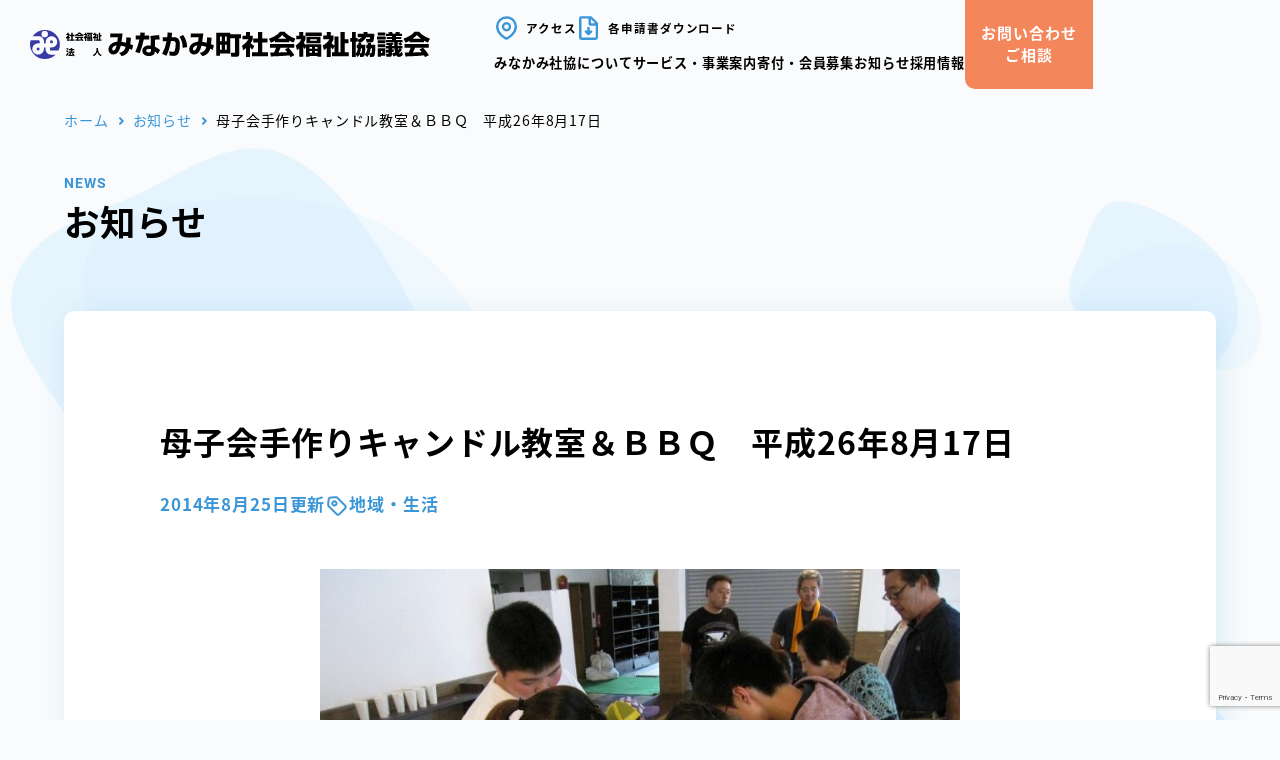

--- FILE ---
content_type: text/html; charset=UTF-8
request_url: https://minakamishakyo.jp/news/%E6%AF%8D%E5%AD%90%E4%BC%9A%E6%89%8B%E4%BD%9C%E3%82%8A%E3%82%AD%E3%83%A3%E3%83%B3%E3%83%89%E3%83%AB%E6%95%99%E5%AE%A4%EF%BC%86%EF%BD%82%EF%BD%82%EF%BD%91%E3%80%80%E5%B9%B3%E6%88%9026%E5%B9%B48/
body_size: 13992
content:
<!doctype html>
<html dir="ltr" lang="ja"
	prefix="og: https://ogp.me/ns#" >
<head>
	<meta charset="UTF-8">
	<meta name="viewport" content="width=device-width, initial-scale=1">
	<link rel="profile" href="https://gmpg.org/xfn/11">
<!-- Google Tag Manager --><!-- Google Tag Manager -->
<script>(function(w,d,s,l,i){w[l]=w[l]||[];w[l].push({'gtm.start':
new Date().getTime(),event:'gtm.js'});var f=d.getElementsByTagName(s)[0],
j=d.createElement(s),dl=l!='dataLayer'?'&l='+l:'';j.async=true;j.src=
'https://www.googletagmanager.com/gtm.js?id='+i+dl;f.parentNode.insertBefore(j,f);
})(window,document,'script','dataLayer','GTM-KJQLB5L');</script>
<!-- End Google Tag Manager -->

<title>母子会手作りキャンドル教室＆ＢＢＱ 平成26年8月17日 - みなかみ町社会福祉協議会</title>

		<!-- All in One SEO 4.4.0.1 - aioseo.com -->
		<meta name="description" content="みなかみ町宝台樹キャンプ場で、みなかみ町母子会の親子手作りキャンドル教室＆ＢＢＱを開催しました。 あいにくの曇" />
		<meta name="robots" content="max-image-preview:large" />
		<link rel="canonical" href="https://minakamishakyo.jp/news/%e6%af%8d%e5%ad%90%e4%bc%9a%e6%89%8b%e4%bd%9c%e3%82%8a%e3%82%ad%e3%83%a3%e3%83%b3%e3%83%89%e3%83%ab%e6%95%99%e5%ae%a4%ef%bc%86%ef%bd%82%ef%bd%82%ef%bd%91%e3%80%80%e5%b9%b3%e6%88%9026%e5%b9%b48/" />
		<meta name="generator" content="All in One SEO (AIOSEO) 4.4.0.1" />
		<meta property="og:locale" content="ja_JP" />
		<meta property="og:site_name" content="みなかみ町社会福祉協議会 -" />
		<meta property="og:type" content="article" />
		<meta property="og:title" content="母子会手作りキャンドル教室＆ＢＢＱ 平成26年8月17日 - みなかみ町社会福祉協議会" />
		<meta property="og:description" content="みなかみ町宝台樹キャンプ場で、みなかみ町母子会の親子手作りキャンドル教室＆ＢＢＱを開催しました。 あいにくの曇" />
		<meta property="og:url" content="https://minakamishakyo.jp/news/%e6%af%8d%e5%ad%90%e4%bc%9a%e6%89%8b%e4%bd%9c%e3%82%8a%e3%82%ad%e3%83%a3%e3%83%b3%e3%83%89%e3%83%ab%e6%95%99%e5%ae%a4%ef%bc%86%ef%bd%82%ef%bd%82%ef%bd%91%e3%80%80%e5%b9%b3%e6%88%9026%e5%b9%b48/" />
		<meta property="og:image" content="https://minakamishakyo.jp/cms/wp-content/uploads/2023/02/ogp.jpg" />
		<meta property="og:image:secure_url" content="https://minakamishakyo.jp/cms/wp-content/uploads/2023/02/ogp.jpg" />
		<meta property="og:image:width" content="1200" />
		<meta property="og:image:height" content="630" />
		<meta property="article:published_time" content="2014-08-25T07:36:06+00:00" />
		<meta property="article:modified_time" content="2014-08-25T07:36:06+00:00" />
		<meta property="article:publisher" content="https://www.facebook.com/minakamishakyo/" />
		<meta name="twitter:card" content="summary_large_image" />
		<meta name="twitter:title" content="母子会手作りキャンドル教室＆ＢＢＱ 平成26年8月17日 - みなかみ町社会福祉協議会" />
		<meta name="twitter:description" content="みなかみ町宝台樹キャンプ場で、みなかみ町母子会の親子手作りキャンドル教室＆ＢＢＱを開催しました。 あいにくの曇" />
		<meta name="twitter:image" content="https://minakamishakyo.jp/cms/wp-content/uploads/2023/02/ogp.jpg" />
		<script type="application/ld+json" class="aioseo-schema">
			{"@context":"https:\/\/schema.org","@graph":[{"@type":"BlogPosting","@id":"https:\/\/minakamishakyo.jp\/news\/%e6%af%8d%e5%ad%90%e4%bc%9a%e6%89%8b%e4%bd%9c%e3%82%8a%e3%82%ad%e3%83%a3%e3%83%b3%e3%83%89%e3%83%ab%e6%95%99%e5%ae%a4%ef%bc%86%ef%bd%82%ef%bd%82%ef%bd%91%e3%80%80%e5%b9%b3%e6%88%9026%e5%b9%b48\/#blogposting","name":"\u6bcd\u5b50\u4f1a\u624b\u4f5c\u308a\u30ad\u30e3\u30f3\u30c9\u30eb\u6559\u5ba4\uff06\uff22\uff22\uff31 \u5e73\u621026\u5e748\u670817\u65e5 - \u307f\u306a\u304b\u307f\u753a\u793e\u4f1a\u798f\u7949\u5354\u8b70\u4f1a","headline":"\u6bcd\u5b50\u4f1a\u624b\u4f5c\u308a\u30ad\u30e3\u30f3\u30c9\u30eb\u6559\u5ba4\uff06\uff22\uff22\uff31\u3000\u5e73\u621026\u5e748\u670817\u65e5","author":{"@id":"https:\/\/minakamishakyo.jp\/author\/kasairrg-jp\/#author"},"publisher":{"@id":"https:\/\/minakamishakyo.jp\/#organization"},"image":{"@type":"ImageObject","url":"https:\/\/minakamishakyo.jp\/cms\/wp-content\/uploads\/2023\/02\/46095c2ad32359aaa761dca67a3bf6e5.jpg","width":800,"height":600},"datePublished":"2014-08-25T07:36:06+09:00","dateModified":"2014-08-25T07:36:06+09:00","inLanguage":"ja","mainEntityOfPage":{"@id":"https:\/\/minakamishakyo.jp\/news\/%e6%af%8d%e5%ad%90%e4%bc%9a%e6%89%8b%e4%bd%9c%e3%82%8a%e3%82%ad%e3%83%a3%e3%83%b3%e3%83%89%e3%83%ab%e6%95%99%e5%ae%a4%ef%bc%86%ef%bd%82%ef%bd%82%ef%bd%91%e3%80%80%e5%b9%b3%e6%88%9026%e5%b9%b48\/#webpage"},"isPartOf":{"@id":"https:\/\/minakamishakyo.jp\/news\/%e6%af%8d%e5%ad%90%e4%bc%9a%e6%89%8b%e4%bd%9c%e3%82%8a%e3%82%ad%e3%83%a3%e3%83%b3%e3%83%89%e3%83%ab%e6%95%99%e5%ae%a4%ef%bc%86%ef%bd%82%ef%bd%82%ef%bd%91%e3%80%80%e5%b9%b3%e6%88%9026%e5%b9%b48\/#webpage"},"articleSection":"\u5730\u57df\u30fb\u751f\u6d3b"},{"@type":"BreadcrumbList","@id":"https:\/\/minakamishakyo.jp\/news\/%e6%af%8d%e5%ad%90%e4%bc%9a%e6%89%8b%e4%bd%9c%e3%82%8a%e3%82%ad%e3%83%a3%e3%83%b3%e3%83%89%e3%83%ab%e6%95%99%e5%ae%a4%ef%bc%86%ef%bd%82%ef%bd%82%ef%bd%91%e3%80%80%e5%b9%b3%e6%88%9026%e5%b9%b48\/#breadcrumblist","itemListElement":[{"@type":"ListItem","@id":"https:\/\/minakamishakyo.jp\/#listItem","position":1,"item":{"@type":"WebPage","@id":"https:\/\/minakamishakyo.jp\/","name":"\u30db\u30fc\u30e0","description":"\u5730\u57df\u751f\u6d3b\u8ab2\u984c\u306e\u89e3\u6c7a\u306b\u53d6\u308a\u7d44\u307f\u3001\u8ab0\u3082\u304c\u652f\u3048\u5408\u3044\u306a\u304c\u3089\u5b89\u5fc3\u3057\u3066\u66ae\u3089\u3059\u3053\u3068\u304c\u3067\u304d\u308b\u300c\u3068\u3082\u306b\u751f\u304d\u308b\u8c4a\u304b\u306a\u5730\u57df\u793e\u4f1a\u300d\u3065\u304f\u308a\u3092\u63a8\u9032\u3057\u3066\u3044\u307e\u3059\u3002","url":"https:\/\/minakamishakyo.jp\/"},"nextItem":"https:\/\/minakamishakyo.jp\/news\/%e6%af%8d%e5%ad%90%e4%bc%9a%e6%89%8b%e4%bd%9c%e3%82%8a%e3%82%ad%e3%83%a3%e3%83%b3%e3%83%89%e3%83%ab%e6%95%99%e5%ae%a4%ef%bc%86%ef%bd%82%ef%bd%82%ef%bd%91%e3%80%80%e5%b9%b3%e6%88%9026%e5%b9%b48\/#listItem"},{"@type":"ListItem","@id":"https:\/\/minakamishakyo.jp\/news\/%e6%af%8d%e5%ad%90%e4%bc%9a%e6%89%8b%e4%bd%9c%e3%82%8a%e3%82%ad%e3%83%a3%e3%83%b3%e3%83%89%e3%83%ab%e6%95%99%e5%ae%a4%ef%bc%86%ef%bd%82%ef%bd%82%ef%bd%91%e3%80%80%e5%b9%b3%e6%88%9026%e5%b9%b48\/#listItem","position":2,"item":{"@type":"WebPage","@id":"https:\/\/minakamishakyo.jp\/news\/%e6%af%8d%e5%ad%90%e4%bc%9a%e6%89%8b%e4%bd%9c%e3%82%8a%e3%82%ad%e3%83%a3%e3%83%b3%e3%83%89%e3%83%ab%e6%95%99%e5%ae%a4%ef%bc%86%ef%bd%82%ef%bd%82%ef%bd%91%e3%80%80%e5%b9%b3%e6%88%9026%e5%b9%b48\/","name":"\u6bcd\u5b50\u4f1a\u624b\u4f5c\u308a\u30ad\u30e3\u30f3\u30c9\u30eb\u6559\u5ba4\uff06\uff22\uff22\uff31\u3000\u5e73\u621026\u5e748\u670817\u65e5","description":"\u307f\u306a\u304b\u307f\u753a\u5b9d\u53f0\u6a39\u30ad\u30e3\u30f3\u30d7\u5834\u3067\u3001\u307f\u306a\u304b\u307f\u753a\u6bcd\u5b50\u4f1a\u306e\u89aa\u5b50\u624b\u4f5c\u308a\u30ad\u30e3\u30f3\u30c9\u30eb\u6559\u5ba4\uff06\uff22\uff22\uff31\u3092\u958b\u50ac\u3057\u307e\u3057\u305f\u3002 \u3042\u3044\u306b\u304f\u306e\u66c7","url":"https:\/\/minakamishakyo.jp\/news\/%e6%af%8d%e5%ad%90%e4%bc%9a%e6%89%8b%e4%bd%9c%e3%82%8a%e3%82%ad%e3%83%a3%e3%83%b3%e3%83%89%e3%83%ab%e6%95%99%e5%ae%a4%ef%bc%86%ef%bd%82%ef%bd%82%ef%bd%91%e3%80%80%e5%b9%b3%e6%88%9026%e5%b9%b48\/"},"previousItem":"https:\/\/minakamishakyo.jp\/#listItem"}]},{"@type":"Organization","@id":"https:\/\/minakamishakyo.jp\/#organization","name":"\u307f\u306a\u304b\u307f\u753a\u793e\u4f1a\u798f\u7949\u5354\u8b70\u4f1a","url":"https:\/\/minakamishakyo.jp\/","logo":{"@type":"ImageObject","url":"https:\/\/minakamishakyo.jp\/cms\/wp-content\/uploads\/2023\/02\/favicon.png","@id":"https:\/\/minakamishakyo.jp\/#organizationLogo","width":512,"height":512},"image":{"@id":"https:\/\/minakamishakyo.jp\/#organizationLogo"},"sameAs":["https:\/\/www.facebook.com\/minakamishakyo\/"]},{"@type":"Person","@id":"https:\/\/minakamishakyo.jp\/author\/kasairrg-jp\/#author","url":"https:\/\/minakamishakyo.jp\/author\/kasairrg-jp\/","name":"kasai@rrg.jp","image":{"@type":"ImageObject","@id":"https:\/\/minakamishakyo.jp\/news\/%e6%af%8d%e5%ad%90%e4%bc%9a%e6%89%8b%e4%bd%9c%e3%82%8a%e3%82%ad%e3%83%a3%e3%83%b3%e3%83%89%e3%83%ab%e6%95%99%e5%ae%a4%ef%bc%86%ef%bd%82%ef%bd%82%ef%bd%91%e3%80%80%e5%b9%b3%e6%88%9026%e5%b9%b48\/#authorImage","url":"https:\/\/secure.gravatar.com\/avatar\/51a2f1c7ed301a7ab9ad51de77aea2bb6b768e17fd7ea685462921ba7e692b3a?s=96&d=mm&r=g","width":96,"height":96,"caption":"kasai@rrg.jp"}},{"@type":"WebPage","@id":"https:\/\/minakamishakyo.jp\/news\/%e6%af%8d%e5%ad%90%e4%bc%9a%e6%89%8b%e4%bd%9c%e3%82%8a%e3%82%ad%e3%83%a3%e3%83%b3%e3%83%89%e3%83%ab%e6%95%99%e5%ae%a4%ef%bc%86%ef%bd%82%ef%bd%82%ef%bd%91%e3%80%80%e5%b9%b3%e6%88%9026%e5%b9%b48\/#webpage","url":"https:\/\/minakamishakyo.jp\/news\/%e6%af%8d%e5%ad%90%e4%bc%9a%e6%89%8b%e4%bd%9c%e3%82%8a%e3%82%ad%e3%83%a3%e3%83%b3%e3%83%89%e3%83%ab%e6%95%99%e5%ae%a4%ef%bc%86%ef%bd%82%ef%bd%82%ef%bd%91%e3%80%80%e5%b9%b3%e6%88%9026%e5%b9%b48\/","name":"\u6bcd\u5b50\u4f1a\u624b\u4f5c\u308a\u30ad\u30e3\u30f3\u30c9\u30eb\u6559\u5ba4\uff06\uff22\uff22\uff31 \u5e73\u621026\u5e748\u670817\u65e5 - \u307f\u306a\u304b\u307f\u753a\u793e\u4f1a\u798f\u7949\u5354\u8b70\u4f1a","description":"\u307f\u306a\u304b\u307f\u753a\u5b9d\u53f0\u6a39\u30ad\u30e3\u30f3\u30d7\u5834\u3067\u3001\u307f\u306a\u304b\u307f\u753a\u6bcd\u5b50\u4f1a\u306e\u89aa\u5b50\u624b\u4f5c\u308a\u30ad\u30e3\u30f3\u30c9\u30eb\u6559\u5ba4\uff06\uff22\uff22\uff31\u3092\u958b\u50ac\u3057\u307e\u3057\u305f\u3002 \u3042\u3044\u306b\u304f\u306e\u66c7","inLanguage":"ja","isPartOf":{"@id":"https:\/\/minakamishakyo.jp\/#website"},"breadcrumb":{"@id":"https:\/\/minakamishakyo.jp\/news\/%e6%af%8d%e5%ad%90%e4%bc%9a%e6%89%8b%e4%bd%9c%e3%82%8a%e3%82%ad%e3%83%a3%e3%83%b3%e3%83%89%e3%83%ab%e6%95%99%e5%ae%a4%ef%bc%86%ef%bd%82%ef%bd%82%ef%bd%91%e3%80%80%e5%b9%b3%e6%88%9026%e5%b9%b48\/#breadcrumblist"},"author":{"@id":"https:\/\/minakamishakyo.jp\/author\/kasairrg-jp\/#author"},"creator":{"@id":"https:\/\/minakamishakyo.jp\/author\/kasairrg-jp\/#author"},"image":{"@type":"ImageObject","url":"https:\/\/minakamishakyo.jp\/cms\/wp-content\/uploads\/2023\/02\/46095c2ad32359aaa761dca67a3bf6e5.jpg","@id":"https:\/\/minakamishakyo.jp\/#mainImage","width":800,"height":600},"primaryImageOfPage":{"@id":"https:\/\/minakamishakyo.jp\/news\/%e6%af%8d%e5%ad%90%e4%bc%9a%e6%89%8b%e4%bd%9c%e3%82%8a%e3%82%ad%e3%83%a3%e3%83%b3%e3%83%89%e3%83%ab%e6%95%99%e5%ae%a4%ef%bc%86%ef%bd%82%ef%bd%82%ef%bd%91%e3%80%80%e5%b9%b3%e6%88%9026%e5%b9%b48\/#mainImage"},"datePublished":"2014-08-25T07:36:06+09:00","dateModified":"2014-08-25T07:36:06+09:00"},{"@type":"WebSite","@id":"https:\/\/minakamishakyo.jp\/#website","url":"https:\/\/minakamishakyo.jp\/","name":"\u307f\u306a\u304b\u307f\u753a\u793e\u4f1a\u798f\u7949\u5354\u8b70\u4f1a","inLanguage":"ja","publisher":{"@id":"https:\/\/minakamishakyo.jp\/#organization"}}]}
		</script>
		<!-- All in One SEO -->

<link rel="alternate" type="application/rss+xml" title="みなかみ町社会福祉協議会 &raquo; フィード" href="https://minakamishakyo.jp/feed/" />
<link rel="alternate" type="application/rss+xml" title="みなかみ町社会福祉協議会 &raquo; コメントフィード" href="https://minakamishakyo.jp/comments/feed/" />
<link rel="alternate" type="application/rss+xml" title="みなかみ町社会福祉協議会 &raquo; 母子会手作りキャンドル教室＆ＢＢＱ　平成26年8月17日 のコメントのフィード" href="https://minakamishakyo.jp/news/%e6%af%8d%e5%ad%90%e4%bc%9a%e6%89%8b%e4%bd%9c%e3%82%8a%e3%82%ad%e3%83%a3%e3%83%b3%e3%83%89%e3%83%ab%e6%95%99%e5%ae%a4%ef%bc%86%ef%bd%82%ef%bd%82%ef%bd%91%e3%80%80%e5%b9%b3%e6%88%9026%e5%b9%b48/feed/" />
<link rel="alternate" title="oEmbed (JSON)" type="application/json+oembed" href="https://minakamishakyo.jp/wp-json/oembed/1.0/embed?url=https%3A%2F%2Fminakamishakyo.jp%2Fnews%2F%25e6%25af%258d%25e5%25ad%2590%25e4%25bc%259a%25e6%2589%258b%25e4%25bd%259c%25e3%2582%258a%25e3%2582%25ad%25e3%2583%25a3%25e3%2583%25b3%25e3%2583%2589%25e3%2583%25ab%25e6%2595%2599%25e5%25ae%25a4%25ef%25bc%2586%25ef%25bd%2582%25ef%25bd%2582%25ef%25bd%2591%25e3%2580%2580%25e5%25b9%25b3%25e6%2588%259026%25e5%25b9%25b48%2F" />
<link rel="alternate" title="oEmbed (XML)" type="text/xml+oembed" href="https://minakamishakyo.jp/wp-json/oembed/1.0/embed?url=https%3A%2F%2Fminakamishakyo.jp%2Fnews%2F%25e6%25af%258d%25e5%25ad%2590%25e4%25bc%259a%25e6%2589%258b%25e4%25bd%259c%25e3%2582%258a%25e3%2582%25ad%25e3%2583%25a3%25e3%2583%25b3%25e3%2583%2589%25e3%2583%25ab%25e6%2595%2599%25e5%25ae%25a4%25ef%25bc%2586%25ef%25bd%2582%25ef%25bd%2582%25ef%25bd%2591%25e3%2580%2580%25e5%25b9%25b3%25e6%2588%259026%25e5%25b9%25b48%2F&#038;format=xml" />
<style id='wp-img-auto-sizes-contain-inline-css'>
img:is([sizes=auto i],[sizes^="auto," i]){contain-intrinsic-size:3000px 1500px}
/*# sourceURL=wp-img-auto-sizes-contain-inline-css */
</style>
<style id='wp-emoji-styles-inline-css'>

	img.wp-smiley, img.emoji {
		display: inline !important;
		border: none !important;
		box-shadow: none !important;
		height: 1em !important;
		width: 1em !important;
		margin: 0 0.07em !important;
		vertical-align: -0.1em !important;
		background: none !important;
		padding: 0 !important;
	}
/*# sourceURL=wp-emoji-styles-inline-css */
</style>
<style id='wp-block-library-inline-css'>
:root{--wp-block-synced-color:#7a00df;--wp-block-synced-color--rgb:122,0,223;--wp-bound-block-color:var(--wp-block-synced-color);--wp-editor-canvas-background:#ddd;--wp-admin-theme-color:#007cba;--wp-admin-theme-color--rgb:0,124,186;--wp-admin-theme-color-darker-10:#006ba1;--wp-admin-theme-color-darker-10--rgb:0,107,160.5;--wp-admin-theme-color-darker-20:#005a87;--wp-admin-theme-color-darker-20--rgb:0,90,135;--wp-admin-border-width-focus:2px}@media (min-resolution:192dpi){:root{--wp-admin-border-width-focus:1.5px}}.wp-element-button{cursor:pointer}:root .has-very-light-gray-background-color{background-color:#eee}:root .has-very-dark-gray-background-color{background-color:#313131}:root .has-very-light-gray-color{color:#eee}:root .has-very-dark-gray-color{color:#313131}:root .has-vivid-green-cyan-to-vivid-cyan-blue-gradient-background{background:linear-gradient(135deg,#00d084,#0693e3)}:root .has-purple-crush-gradient-background{background:linear-gradient(135deg,#34e2e4,#4721fb 50%,#ab1dfe)}:root .has-hazy-dawn-gradient-background{background:linear-gradient(135deg,#faaca8,#dad0ec)}:root .has-subdued-olive-gradient-background{background:linear-gradient(135deg,#fafae1,#67a671)}:root .has-atomic-cream-gradient-background{background:linear-gradient(135deg,#fdd79a,#004a59)}:root .has-nightshade-gradient-background{background:linear-gradient(135deg,#330968,#31cdcf)}:root .has-midnight-gradient-background{background:linear-gradient(135deg,#020381,#2874fc)}:root{--wp--preset--font-size--normal:16px;--wp--preset--font-size--huge:42px}.has-regular-font-size{font-size:1em}.has-larger-font-size{font-size:2.625em}.has-normal-font-size{font-size:var(--wp--preset--font-size--normal)}.has-huge-font-size{font-size:var(--wp--preset--font-size--huge)}.has-text-align-center{text-align:center}.has-text-align-left{text-align:left}.has-text-align-right{text-align:right}.has-fit-text{white-space:nowrap!important}#end-resizable-editor-section{display:none}.aligncenter{clear:both}.items-justified-left{justify-content:flex-start}.items-justified-center{justify-content:center}.items-justified-right{justify-content:flex-end}.items-justified-space-between{justify-content:space-between}.screen-reader-text{border:0;clip-path:inset(50%);height:1px;margin:-1px;overflow:hidden;padding:0;position:absolute;width:1px;word-wrap:normal!important}.screen-reader-text:focus{background-color:#ddd;clip-path:none;color:#444;display:block;font-size:1em;height:auto;left:5px;line-height:normal;padding:15px 23px 14px;text-decoration:none;top:5px;width:auto;z-index:100000}html :where(.has-border-color){border-style:solid}html :where([style*=border-top-color]){border-top-style:solid}html :where([style*=border-right-color]){border-right-style:solid}html :where([style*=border-bottom-color]){border-bottom-style:solid}html :where([style*=border-left-color]){border-left-style:solid}html :where([style*=border-width]){border-style:solid}html :where([style*=border-top-width]){border-top-style:solid}html :where([style*=border-right-width]){border-right-style:solid}html :where([style*=border-bottom-width]){border-bottom-style:solid}html :where([style*=border-left-width]){border-left-style:solid}html :where(img[class*=wp-image-]){height:auto;max-width:100%}:where(figure){margin:0 0 1em}html :where(.is-position-sticky){--wp-admin--admin-bar--position-offset:var(--wp-admin--admin-bar--height,0px)}@media screen and (max-width:600px){html :where(.is-position-sticky){--wp-admin--admin-bar--position-offset:0px}}

/*# sourceURL=wp-block-library-inline-css */
</style><style id='global-styles-inline-css'>
:root{--wp--preset--aspect-ratio--square: 1;--wp--preset--aspect-ratio--4-3: 4/3;--wp--preset--aspect-ratio--3-4: 3/4;--wp--preset--aspect-ratio--3-2: 3/2;--wp--preset--aspect-ratio--2-3: 2/3;--wp--preset--aspect-ratio--16-9: 16/9;--wp--preset--aspect-ratio--9-16: 9/16;--wp--preset--color--black: #000000;--wp--preset--color--cyan-bluish-gray: #abb8c3;--wp--preset--color--white: #ffffff;--wp--preset--color--pale-pink: #f78da7;--wp--preset--color--vivid-red: #cf2e2e;--wp--preset--color--luminous-vivid-orange: #ff6900;--wp--preset--color--luminous-vivid-amber: #fcb900;--wp--preset--color--light-green-cyan: #7bdcb5;--wp--preset--color--vivid-green-cyan: #00d084;--wp--preset--color--pale-cyan-blue: #8ed1fc;--wp--preset--color--vivid-cyan-blue: #0693e3;--wp--preset--color--vivid-purple: #9b51e0;--wp--preset--gradient--vivid-cyan-blue-to-vivid-purple: linear-gradient(135deg,rgb(6,147,227) 0%,rgb(155,81,224) 100%);--wp--preset--gradient--light-green-cyan-to-vivid-green-cyan: linear-gradient(135deg,rgb(122,220,180) 0%,rgb(0,208,130) 100%);--wp--preset--gradient--luminous-vivid-amber-to-luminous-vivid-orange: linear-gradient(135deg,rgb(252,185,0) 0%,rgb(255,105,0) 100%);--wp--preset--gradient--luminous-vivid-orange-to-vivid-red: linear-gradient(135deg,rgb(255,105,0) 0%,rgb(207,46,46) 100%);--wp--preset--gradient--very-light-gray-to-cyan-bluish-gray: linear-gradient(135deg,rgb(238,238,238) 0%,rgb(169,184,195) 100%);--wp--preset--gradient--cool-to-warm-spectrum: linear-gradient(135deg,rgb(74,234,220) 0%,rgb(151,120,209) 20%,rgb(207,42,186) 40%,rgb(238,44,130) 60%,rgb(251,105,98) 80%,rgb(254,248,76) 100%);--wp--preset--gradient--blush-light-purple: linear-gradient(135deg,rgb(255,206,236) 0%,rgb(152,150,240) 100%);--wp--preset--gradient--blush-bordeaux: linear-gradient(135deg,rgb(254,205,165) 0%,rgb(254,45,45) 50%,rgb(107,0,62) 100%);--wp--preset--gradient--luminous-dusk: linear-gradient(135deg,rgb(255,203,112) 0%,rgb(199,81,192) 50%,rgb(65,88,208) 100%);--wp--preset--gradient--pale-ocean: linear-gradient(135deg,rgb(255,245,203) 0%,rgb(182,227,212) 50%,rgb(51,167,181) 100%);--wp--preset--gradient--electric-grass: linear-gradient(135deg,rgb(202,248,128) 0%,rgb(113,206,126) 100%);--wp--preset--gradient--midnight: linear-gradient(135deg,rgb(2,3,129) 0%,rgb(40,116,252) 100%);--wp--preset--font-size--small: 13px;--wp--preset--font-size--medium: 20px;--wp--preset--font-size--large: 36px;--wp--preset--font-size--x-large: 42px;--wp--preset--spacing--20: 0.44rem;--wp--preset--spacing--30: 0.67rem;--wp--preset--spacing--40: 1rem;--wp--preset--spacing--50: 1.5rem;--wp--preset--spacing--60: 2.25rem;--wp--preset--spacing--70: 3.38rem;--wp--preset--spacing--80: 5.06rem;--wp--preset--shadow--natural: 6px 6px 9px rgba(0, 0, 0, 0.2);--wp--preset--shadow--deep: 12px 12px 50px rgba(0, 0, 0, 0.4);--wp--preset--shadow--sharp: 6px 6px 0px rgba(0, 0, 0, 0.2);--wp--preset--shadow--outlined: 6px 6px 0px -3px rgb(255, 255, 255), 6px 6px rgb(0, 0, 0);--wp--preset--shadow--crisp: 6px 6px 0px rgb(0, 0, 0);}:where(.is-layout-flex){gap: 0.5em;}:where(.is-layout-grid){gap: 0.5em;}body .is-layout-flex{display: flex;}.is-layout-flex{flex-wrap: wrap;align-items: center;}.is-layout-flex > :is(*, div){margin: 0;}body .is-layout-grid{display: grid;}.is-layout-grid > :is(*, div){margin: 0;}:where(.wp-block-columns.is-layout-flex){gap: 2em;}:where(.wp-block-columns.is-layout-grid){gap: 2em;}:where(.wp-block-post-template.is-layout-flex){gap: 1.25em;}:where(.wp-block-post-template.is-layout-grid){gap: 1.25em;}.has-black-color{color: var(--wp--preset--color--black) !important;}.has-cyan-bluish-gray-color{color: var(--wp--preset--color--cyan-bluish-gray) !important;}.has-white-color{color: var(--wp--preset--color--white) !important;}.has-pale-pink-color{color: var(--wp--preset--color--pale-pink) !important;}.has-vivid-red-color{color: var(--wp--preset--color--vivid-red) !important;}.has-luminous-vivid-orange-color{color: var(--wp--preset--color--luminous-vivid-orange) !important;}.has-luminous-vivid-amber-color{color: var(--wp--preset--color--luminous-vivid-amber) !important;}.has-light-green-cyan-color{color: var(--wp--preset--color--light-green-cyan) !important;}.has-vivid-green-cyan-color{color: var(--wp--preset--color--vivid-green-cyan) !important;}.has-pale-cyan-blue-color{color: var(--wp--preset--color--pale-cyan-blue) !important;}.has-vivid-cyan-blue-color{color: var(--wp--preset--color--vivid-cyan-blue) !important;}.has-vivid-purple-color{color: var(--wp--preset--color--vivid-purple) !important;}.has-black-background-color{background-color: var(--wp--preset--color--black) !important;}.has-cyan-bluish-gray-background-color{background-color: var(--wp--preset--color--cyan-bluish-gray) !important;}.has-white-background-color{background-color: var(--wp--preset--color--white) !important;}.has-pale-pink-background-color{background-color: var(--wp--preset--color--pale-pink) !important;}.has-vivid-red-background-color{background-color: var(--wp--preset--color--vivid-red) !important;}.has-luminous-vivid-orange-background-color{background-color: var(--wp--preset--color--luminous-vivid-orange) !important;}.has-luminous-vivid-amber-background-color{background-color: var(--wp--preset--color--luminous-vivid-amber) !important;}.has-light-green-cyan-background-color{background-color: var(--wp--preset--color--light-green-cyan) !important;}.has-vivid-green-cyan-background-color{background-color: var(--wp--preset--color--vivid-green-cyan) !important;}.has-pale-cyan-blue-background-color{background-color: var(--wp--preset--color--pale-cyan-blue) !important;}.has-vivid-cyan-blue-background-color{background-color: var(--wp--preset--color--vivid-cyan-blue) !important;}.has-vivid-purple-background-color{background-color: var(--wp--preset--color--vivid-purple) !important;}.has-black-border-color{border-color: var(--wp--preset--color--black) !important;}.has-cyan-bluish-gray-border-color{border-color: var(--wp--preset--color--cyan-bluish-gray) !important;}.has-white-border-color{border-color: var(--wp--preset--color--white) !important;}.has-pale-pink-border-color{border-color: var(--wp--preset--color--pale-pink) !important;}.has-vivid-red-border-color{border-color: var(--wp--preset--color--vivid-red) !important;}.has-luminous-vivid-orange-border-color{border-color: var(--wp--preset--color--luminous-vivid-orange) !important;}.has-luminous-vivid-amber-border-color{border-color: var(--wp--preset--color--luminous-vivid-amber) !important;}.has-light-green-cyan-border-color{border-color: var(--wp--preset--color--light-green-cyan) !important;}.has-vivid-green-cyan-border-color{border-color: var(--wp--preset--color--vivid-green-cyan) !important;}.has-pale-cyan-blue-border-color{border-color: var(--wp--preset--color--pale-cyan-blue) !important;}.has-vivid-cyan-blue-border-color{border-color: var(--wp--preset--color--vivid-cyan-blue) !important;}.has-vivid-purple-border-color{border-color: var(--wp--preset--color--vivid-purple) !important;}.has-vivid-cyan-blue-to-vivid-purple-gradient-background{background: var(--wp--preset--gradient--vivid-cyan-blue-to-vivid-purple) !important;}.has-light-green-cyan-to-vivid-green-cyan-gradient-background{background: var(--wp--preset--gradient--light-green-cyan-to-vivid-green-cyan) !important;}.has-luminous-vivid-amber-to-luminous-vivid-orange-gradient-background{background: var(--wp--preset--gradient--luminous-vivid-amber-to-luminous-vivid-orange) !important;}.has-luminous-vivid-orange-to-vivid-red-gradient-background{background: var(--wp--preset--gradient--luminous-vivid-orange-to-vivid-red) !important;}.has-very-light-gray-to-cyan-bluish-gray-gradient-background{background: var(--wp--preset--gradient--very-light-gray-to-cyan-bluish-gray) !important;}.has-cool-to-warm-spectrum-gradient-background{background: var(--wp--preset--gradient--cool-to-warm-spectrum) !important;}.has-blush-light-purple-gradient-background{background: var(--wp--preset--gradient--blush-light-purple) !important;}.has-blush-bordeaux-gradient-background{background: var(--wp--preset--gradient--blush-bordeaux) !important;}.has-luminous-dusk-gradient-background{background: var(--wp--preset--gradient--luminous-dusk) !important;}.has-pale-ocean-gradient-background{background: var(--wp--preset--gradient--pale-ocean) !important;}.has-electric-grass-gradient-background{background: var(--wp--preset--gradient--electric-grass) !important;}.has-midnight-gradient-background{background: var(--wp--preset--gradient--midnight) !important;}.has-small-font-size{font-size: var(--wp--preset--font-size--small) !important;}.has-medium-font-size{font-size: var(--wp--preset--font-size--medium) !important;}.has-large-font-size{font-size: var(--wp--preset--font-size--large) !important;}.has-x-large-font-size{font-size: var(--wp--preset--font-size--x-large) !important;}
/*# sourceURL=global-styles-inline-css */
</style>

<style id='classic-theme-styles-inline-css'>
/*! This file is auto-generated */
.wp-block-button__link{color:#fff;background-color:#32373c;border-radius:9999px;box-shadow:none;text-decoration:none;padding:calc(.667em + 2px) calc(1.333em + 2px);font-size:1.125em}.wp-block-file__button{background:#32373c;color:#fff;text-decoration:none}
/*# sourceURL=/wp-includes/css/classic-themes.min.css */
</style>
<link rel='stylesheet' id='contact-form-7-css' href='https://minakamishakyo.jp/cms/wp-content/plugins/contact-form-7/includes/css/styles.css?ver=5.7.4' media='all' />
<link rel='stylesheet' id='minakamishakyo-style-css' href='https://minakamishakyo.jp/cms/wp-content/themes/minakamishakyo/style.css?ver=1.0.0' media='all' />
<script src="https://minakamishakyo.jp/cms/wp-includes/js/jquery/jquery.min.js?ver=3.7.1" id="jquery-core-js"></script>
<script src="https://minakamishakyo.jp/cms/wp-includes/js/jquery/jquery-migrate.min.js?ver=3.4.1" id="jquery-migrate-js"></script>
<link rel="https://api.w.org/" href="https://minakamishakyo.jp/wp-json/" /><link rel="alternate" title="JSON" type="application/json" href="https://minakamishakyo.jp/wp-json/wp/v2/posts/1510" /><link rel="EditURI" type="application/rsd+xml" title="RSD" href="https://minakamishakyo.jp/cms/xmlrpc.php?rsd" />
<meta name="generator" content="WordPress 6.9" />
<link rel='shortlink' href='https://minakamishakyo.jp/?p=1510' />
<link rel="pingback" href="https://minakamishakyo.jp/cms/xmlrpc.php"><link rel="icon" href="https://minakamishakyo.jp/cms/wp-content/uploads/2023/02/cropped-favicon-32x32.png" sizes="32x32" />
<link rel="icon" href="https://minakamishakyo.jp/cms/wp-content/uploads/2023/02/cropped-favicon-192x192.png" sizes="192x192" />
<link rel="apple-touch-icon" href="https://minakamishakyo.jp/cms/wp-content/uploads/2023/02/cropped-favicon-180x180.png" />
<meta name="msapplication-TileImage" content="https://minakamishakyo.jp/cms/wp-content/uploads/2023/02/cropped-favicon-270x270.png" />
		<style id="wp-custom-css">
			/*フォーム関連：特定のチェックボックスの改行*/
.contact_checkbox_block span.wpcf7-list-item {display: block;}

/* reCAPTCHA v3　表示位置 */
.grecaptcha-badge{
z-index:1000;
}

		</style>
		</head>

<body class="wp-singular post-template-default single single-post postid-1510 single-format-standard wp-custom-logo wp-theme-minakamishakyo no-sidebar">
<!-- Google Tag Manager (noscript) -->
<noscript><iframe src="https://www.googletagmanager.com/ns.html?id=GTM-KJQLB5L"
height="0" width="0" style="display:none;visibility:hidden"></iframe></noscript>
<!-- End Google Tag Manager (noscript) -->
<div id="page" class="site">
	<a class="skip-link screen-reader-text" href="#primary">Skip to content</a>
	<div class="bg-wrap">
			<figure class="bg-item bg-item01 bg-item--b">
			<img src="https://minakamishakyo.jp/cms/wp-content/themes/minakamishakyo/img/bg/bg_item01b.svg" alt="bg">
		</figure>
		<figure class="bg-item bg-item01 bg-item--a">
			<img src="https://minakamishakyo.jp/cms/wp-content/themes/minakamishakyo/img/bg/bg_item01a.svg" alt="bg">
		</figure>
				<figure class="bg-item bg-item02 bg-item--b">
			<img src="https://minakamishakyo.jp/cms/wp-content/themes/minakamishakyo/img/bg/bg_item02b.svg" alt="bg">
		</figure>
		<figure class="bg-item bg-item02 bg-item--a">
			<img src="https://minakamishakyo.jp/cms/wp-content/themes/minakamishakyo/img/bg/bg_item02a.svg" alt="bg">
		</figure>
				<figure class="bg-item bg-item03 bg-item--b">
			<img src="https://minakamishakyo.jp/cms/wp-content/themes/minakamishakyo/img/bg/bg_item03b.svg" alt="bg">
		</figure>
		<figure class="bg-item bg-item03 bg-item--a">
			<img src="https://minakamishakyo.jp/cms/wp-content/themes/minakamishakyo/img/bg/bg_item03a.svg" alt="bg">
		</figure>
				<figure class="bg-item bg-item04 bg-item--b">
			<img src="https://minakamishakyo.jp/cms/wp-content/themes/minakamishakyo/img/bg/bg_item04b.svg" alt="bg">
		</figure>
		<figure class="bg-item bg-item04 bg-item--a">
			<img src="https://minakamishakyo.jp/cms/wp-content/themes/minakamishakyo/img/bg/bg_item04a.svg" alt="bg">
		</figure>
				<figure class="bg-item bg-item05 bg-item--b">
			<img src="https://minakamishakyo.jp/cms/wp-content/themes/minakamishakyo/img/bg/bg_item05b.svg" alt="bg">
		</figure>
		<figure class="bg-item bg-item05 bg-item--a">
			<img src="https://minakamishakyo.jp/cms/wp-content/themes/minakamishakyo/img/bg/bg_item05a.svg" alt="bg">
		</figure>
		</div>	<header id="masthead" class="site-header">
		<div class="site-branding">
						<p class="site-title">
				<a href="https://minakamishakyo.jp/" rel="home">
				<img width="400" height="29" src="https://minakamishakyo.jp/cms/wp-content/uploads/2023/02/site-title.svg" class="custom-logo" alt="みなかみ町社会福祉協議会" decoding="async" />				</a>
			</p>
			
					</div><!-- .site-branding -->
		<div id="button-ham-wrap">
			<div class="ham" id="button-ham">
<svg id="icon_menu_button" xmlns="http://www.w3.org/2000/svg" width="24" height="24" viewBox="0 0 24 24">
  <path id="icon_menu_button_frame" d="M24,0V24H0V0ZM12.593,23.258l-.012,0-.071.036-.019,0h0l-.015,0-.071-.036a.021.021,0,0,0-.024.005l0,.011-.017.427,0,.02.011.012.1.074.015,0h0l.012,0,.1-.074.013-.016h0l0-.017-.017-.427a.021.021,0,0,0-.016-.018Zm.265-.113-.014,0-.185.092-.01.01h0l0,.011.018.43,0,.013h0l.008.007.2.093a.025.025,0,0,0,.028-.008l0-.014-.034-.615a.025.025,0,0,0-.019-.021Zm-.715,0a.023.023,0,0,0-.027.005l-.006.014-.034.615a.023.023,0,0,0,.017.023h.016l.2-.093.009-.008h0l0-.012.018-.43,0-.013h0l-.009-.009Z" fill="none"/>
  <path id="icon_menu_button_path" d="M20,18a1,1,0,0,1,.117,1.993L20,20H4a1,1,0,0,1-.117-1.993L4,18Zm0-7a1,1,0,0,1,0,2H4a1,1,0,0,1,0-2Zm0-7a1,1,0,0,1,0,2H4A1,1,0,0,1,4,4H20Z" fill="#fff"/>
</svg>

			</div>
		</div>

		<nav id="site-navigation" class="main-navigation">
			<div id="sp-menu-close"></div>
			<div class="nav-container-wrap">
			<ul id="pc-menu-sub" class="menu nav-container nav-container-pc-sub"><li id="menu-item-45" class="access menu-item menu-item-type-post_type menu-item-object-page menu-item-45"><a href="https://minakamishakyo.jp/access/"><span>アクセス</span></a></li>
<li id="menu-item-46" class="dl menu-item menu-item-type-post_type menu-item-object-page menu-item-46"><a href="https://minakamishakyo.jp/download/"><span>各申請書ダウンロード</span></a></li>
</ul>			<ul id="primary-menu" class="menu nav-container nav-container-pc-main"><li id="menu-item-13" class="menu-item menu-item-type-post_type menu-item-object-page menu-item-13"><a href="https://minakamishakyo.jp/about/"><span>みなかみ社協について</span></a></li>
<li id="menu-item-1836" class="menu-item menu-item-type-post_type menu-item-object-page menu-item-has-children menu-item-1836"><a href="https://minakamishakyo.jp/service/"><span>サービス・事業案内</span></a>
<ul class="sub-menu">
	<li id="menu-item-1951" class="menu-item menu-item-type-custom menu-item-object-custom menu-item-1951"><a href="/service/#mokuteki"><span>目的で探す</span></a></li>
	<li id="menu-item-1952" class="menu-item menu-item-type-custom menu-item-object-custom menu-item-1952"><a href="/service/#bunya"><span>分野で探す</span></a></li>
	<li id="menu-item-1953" class="menu-item menu-item-type-custom menu-item-object-custom menu-item-1953"><a href="/service/#ichiran"><span>一覧から探す</span></a></li>
</ul>
</li>
<li id="menu-item-1837" class="menu-item menu-item-type-post_type menu-item-object-page menu-item-has-children menu-item-1837"><a href="https://minakamishakyo.jp/donation-member/"><span>寄付・会員募集</span></a>
<ul class="sub-menu">
	<li id="menu-item-1967" class="menu-item menu-item-type-post_type menu-item-object-page menu-item-1967"><a href="https://minakamishakyo.jp/donation-member/donation/"><span>寄付</span></a></li>
	<li id="menu-item-1968" class="menu-item menu-item-type-post_type menu-item-object-page menu-item-1968"><a href="https://minakamishakyo.jp/donation-member/member/"><span>会員募集</span></a></li>
</ul>
</li>
<li id="menu-item-32" class="menu-item menu-item-type-post_type menu-item-object-page current_page_parent menu-item-has-children menu-item-32"><a href="https://minakamishakyo.jp/news/"><span>お知らせ</span></a>
<ul class="sub-menu">
	<li id="menu-item-33" class="menu-item menu-item-type-custom menu-item-object-custom menu-item-33"><a href="/news/category/area-life/"><span>地域・生活</span></a></li>
	<li id="menu-item-34" class="menu-item menu-item-type-custom menu-item-object-custom menu-item-34"><a href="/news/category/institution/"><span>各施設からのお知らせ</span></a></li>
	<li id="menu-item-35" class="menu-item menu-item-type-custom menu-item-object-custom menu-item-35"><a href="/news/category/event/"><span>イベント</span></a></li>
	<li id="menu-item-37" class="menu-item menu-item-type-custom menu-item-object-custom menu-item-37"><a href="/news/2022/"><span>2022</span></a></li>
	<li id="menu-item-38" class="menu-item menu-item-type-custom menu-item-object-custom menu-item-38"><a href="/news/2021/"><span>2021</span></a></li>
	<li id="menu-item-39" class="menu-item menu-item-type-custom menu-item-object-custom menu-item-39"><a href="/news/2020/"><span>2020</span></a></li>
</ul>
</li>
<li id="menu-item-1838" class="menu-item menu-item-type-post_type menu-item-object-page menu-item-1838"><a href="https://minakamishakyo.jp/recruit/"><span>採用情報</span></a></li>
</ul>			</div>
			<ul id="pc-menu-contact" class="menu nav-container nav-container-pc-contact"><li id="menu-item-1847" class="menu-contact menu-item menu-item-type-post_type menu-item-object-page menu-item-1847"><a href="https://minakamishakyo.jp/contact/"><span>お問い合わせ<BR>ご相談</span></a></li>
<li id="menu-item-1835" class="menu-tel menu-item menu-item-type-custom menu-item-object-custom menu-item-1835"><a href="tel:0278-62-0081"><span><small>平日 8:30～17:30</small><BR>0278-62-0081</span></a></li>
</ul>		</nav><!-- #site-navigation -->
	</header><!-- #masthead -->

	<main id="primary" class="site-main cw mx--auto">

		
<article id="post-1510" class="post-1510 post type-post status-publish format-standard has-post-thumbnail hentry category-area-life">
	<div class="breadcrumbs"><ol itemscope itemtype="https://schema.org/BreadcrumbList"><li itemprop="itemListElement" itemscope itemtype="https://schema.org/ListItem"><a href="https://minakamishakyo.jp" itemprop="item"><span itemprop="name">ホーム</span></a><meta itemprop="position" content="1" /></li><li itemprop="itemListElement" itemscope itemtype="https://schema.org/ListItem"><a href="/news/" itemprop="item"><span itemprop="name">お知らせ</span></a><meta itemprop="position" content="2" /></li><li itemprop="itemListElement" itemscope itemtype="https://schema.org/ListItem"><span itemprop="name">母子会手作りキャンドル教室＆ＢＢＱ　平成26年8月17日</span><meta itemprop="position" content="3" /></li></ol></div>		<div class="before-entry ">
		<div class="before-entry-inner">
			<header class="entry-header">
				<h3 class="entry-title-desc color--blue">NEWS</h3>				<h2 class="before-entry-title">お知らせ</h2>
			</header><!-- .entry-header -->
					</div>
	</div>
	
	

	<div class="entry-content">
		<div class="entry-content-inner cc mx--auto">
			<h1 class="entry-title">母子会手作りキャンドル教室＆ＢＢＱ　平成26年8月17日</h1>			<div class="meta single">
				<span class="post-date">2014年8月25日更新</span>
				<span class="icon icon--tag"><span>地域・生活</span></span>				
			</div>
			
			<div class="post-thumbnail">
				<img width="640" height="480" src="https://minakamishakyo.jp/cms/wp-content/uploads/2023/02/46095c2ad32359aaa761dca67a3bf6e5.jpg" class="attachment-large size-large wp-post-image" alt="" decoding="async" fetchpriority="high" srcset="https://minakamishakyo.jp/cms/wp-content/uploads/2023/02/46095c2ad32359aaa761dca67a3bf6e5.jpg 800w, https://minakamishakyo.jp/cms/wp-content/uploads/2023/02/46095c2ad32359aaa761dca67a3bf6e5-600x450.jpg 600w, https://minakamishakyo.jp/cms/wp-content/uploads/2023/02/46095c2ad32359aaa761dca67a3bf6e5-300x225.jpg 300w, https://minakamishakyo.jp/cms/wp-content/uploads/2023/02/46095c2ad32359aaa761dca67a3bf6e5-768x576.jpg 768w" sizes="(max-width: 640px) 100vw, 640px" />			</div><!-- .post-thumbnail -->

							<p>みなかみ町宝台樹キャンプ場で、みなかみ町母子会の親子手作りキャンドル教室＆ＢＢＱを開催しました。<br />
あいにくの曇り空でしたが、幸い雨には降られなかったのと屋根付きのＢＢＱ広場だったので、<br />
おいしいお肉とご飯をお腹いっぱい、ゆっくり食べられて、みんな大満足でした。<br />
<a href="https://minakamishakyo.jp/cms/wp-content/uploads/2014/08/3b678285ec08d6ae96a1ba285e97df11.jpg"><img decoding="async" class="alignnone size-medium wp-image-1262" src="https://minakamishakyo.jp/cms/wp-content/uploads/2014/08/3b678285ec08d6ae96a1ba285e97df11-300x225.jpg" alt="母子会ＢＢＱの様子" width="300" height="225" /></a><br />
&nbsp;<br />
腹ごしらえが済んだところでセミナーハウスに移動して、手作りキャンドル教室です。<br />
先生の説明を聞きながら、みんな真剣な表情で取り組みました。<br />
<a href="https://minakamishakyo.jp/cms/wp-content/uploads/2014/08/d549759c49810da7a5ca5786933aa112.jpg"><img decoding="async" class="alignnone size-medium wp-image-1260" src="https://minakamishakyo.jp/cms/wp-content/uploads/2014/08/d549759c49810da7a5ca5786933aa112-300x242.jpg" alt="カラーキャンドルのチップを入れます" width="300" height="242" /></a><br />
様々な色をしたろうそくのチップを、思い思いに自分のカップに重ね入れて、<br />
その中にベースとなる白いろうを静かに流し入れます。<br />
<a href="https://minakamishakyo.jp/cms/wp-content/uploads/2014/08/cf758befcff35a549bced5705048cafe.jpg"><img loading="lazy" decoding="async" class="alignnone size-medium wp-image-1261" src="https://minakamishakyo.jp/cms/wp-content/uploads/2014/08/cf758befcff35a549bced5705048cafe-300x225.jpg" alt="キャンドルのあら熱を取っている写真" width="300" height="225" /></a><br />
その後、氷で冷やしてあら熱を取ってから冷蔵庫で冷やし固めます。<br />
<a href="https://minakamishakyo.jp/cms/wp-content/uploads/2014/08/46095c2ad32359aaa761dca67a3bf6e5.jpg"><img loading="lazy" decoding="async" class="alignnone size-medium wp-image-1263" src="https://minakamishakyo.jp/cms/wp-content/uploads/2014/08/46095c2ad32359aaa761dca67a3bf6e5-300x225.jpg" alt="キャンドル教室の様子" width="300" height="225" /></a><br />
完全に固まるまで時間がかかるとのことだったので、どんなキャンドルができたかは翌日以降のお楽しみとなりましたが、和やかな雰囲気の楽しい講習会となりました。</p>
		<div class="linkitembox back-form"><span class="linkitem linkitem--bg--white txtalign--center linkitem--leftarrow mx--auto" ><svg xmlns="http://www.w3.org/2000/svg" width="24" height="24" viewBox="0 0 24 24" class="leftarrowicon " alt="icon">
  <g>
    <path class="inline-arrow-icon-frame-path" d="M0,0V24H24V0ZM11.407,23.258l.012,0,.071.036.019,0h0l.015,0,.071-.036a.021.021,0,0,1,.024.005l0,.011.017.427,0,.02-.011.012-.1.074-.015,0h0l-.012,0-.1-.074-.013-.016h0l0-.017.017-.427a.021.021,0,0,1,.016-.018Zm-.265-.113.014,0,.185.092.01.01h0l0,.011-.018.43,0,.013h0l-.008.007-.2.093a.025.025,0,0,1-.028-.008l0-.014.034-.615a.025.025,0,0,1,.019-.021Zm.715,0a.023.023,0,0,1,.027.005l.006.014.034.615a.023.023,0,0,1-.017.023h-.016l-.2-.093-.009-.008h0l0-.012-.018-.43,0-.013h0l.009-.009Z" fill="none"/>
    <path class="inline-arrow-icon-shape-path" d="M8.283,10.939a1.5,1.5,0,0,0,0,2.121l5.657,5.657A1.5,1.5,0,1,0,16.061,16.6l-4.6-4.6,4.6-4.6a1.5,1.5,0,1,0-2.121-2.121Z" transform="translate(-0.343)" fill="#3a96d6" fill-rule="evenodd"/>
  </g>
</svg>
<span>戻る</span></span></div>
		</div>
	</div><!-- .entry-content -->

</article><!-- #post-1510 -->

	</main><!-- #main -->


	<footer id="colophon" class="site-footer">
		<div class="footer-top">
			<div class="footer-top-bg-box">
				<svg class="footer-top-bg" viewBox="0 0 2560 822.882">
					<path fill="#fffbf1" d="M 2560 0 C 2400 0 2400 52.01901245117188 2240 52.01901245117188 C 2080 52.01901245117188 2080 0 1920 0 C 1760 0 1760 52.01901245117188 1600 52.01901245117188 C 1440 52.01901245117188 1440 0 1280 0 C 1120 0 1120 52.01901245117188 960 52.01901245117188 C 800 52.01901245117188 800 0 640 0 C 480 0 480 52.01901245117188 320 52.01901245117188 C 160 52.01901245117188 160 0 0 0 L 0 822.8818359375 L 2560 822.8818359375 L 2560 0 Z">
					</path>
				</svg>
			</div>
			<div class="footer-top-wrapper cw mx--auto">
				<div>
					<p class="mt--0"><span class="color--blue">介護や生活のこと、その他お困りのこと</span>がございましたら、<BR class="pcshow">お気軽にお問い合わせください。<span></span></p>
				</div>
				<div>
					<div class="tel-block">
	<div>
		<p class="m0 tel-desc">お電話でのご相談（平日 8:30～17:30）</p>
		<a href="tel:0278-62-0081" class="tel-number nodeco color--blue numen active--op">0278-62-0081</a>
	</div>
</div>
					<div></div>
					<div>
						<a href="/contact/" class="footer-mail" >
							<p class="m0 mail-desc">メールでのお問い合わせ</p>
							<span class="arrow-link arrow-link--blue" ><svg xmlns="http://www.w3.org/2000/svg" width="20" height="20" viewBox="0 0 20 20" class="arrowicon " alt="icon">
  <g>
    <g>
      <path class="inline-arrow-icon-frame-path" d="M20,0V20H0V0ZM10.495,19.382h-.01l-.059.03-.016,0h0l-.013,0-.059-.03a.018.018,0,0,0-.02,0l0,.009-.014.356,0,.017.009.01.086.062.012,0h0l.01,0,.086-.062.011-.013h0l0-.014-.014-.356a.018.018,0,0,0-.013-.015Zm.221-.094-.012,0-.154.077-.008.009h0l0,.009.015.358,0,.011h0l.007.006.167.077a.021.021,0,0,0,.024-.007l0-.012-.028-.512a.021.021,0,0,0-.016-.018Zm-.6,0a.019.019,0,0,0-.023,0l0,.012-.028.512a.019.019,0,0,0,.014.02h.013l.167-.077.008-.007h0l0-.01.015-.358,0-.01h0l-.008-.007Z" fill="none"/>
      <path class="inline-arrow-icon-shape-path" d="M13.05,5.209l4.714,4.714a1.25,1.25,0,0,1,0,1.768L13.05,16.405a1.25,1.25,0,0,1-1.768-1.768l2.58-2.58H4.25a1.25,1.25,0,0,1,0-2.5h9.613l-2.58-2.58A1.25,1.25,0,0,1,13.05,5.209Z" transform="translate(-0.5 -0.807)" fill="#fff"/>
    </g>
  </g>
</svg>
</span>
						</a>
					</div>

					
				</div>
			</div>
		</div>
		<div class="bg--white">
			<div class="footer-mid cw mx--auto">
				<div class="footer-mid-left">
					<a class="d--block" href="https://minakamishakyo.jp/" rel="home">
					<img width="400" height="29" src="https://minakamishakyo.jp/cms/wp-content/uploads/2023/02/site-title.svg" class="custom-logo" alt="みなかみ町社会福祉協議会" decoding="async" loading="lazy" /></a>
					<p class="mb--0">〒379-1313　群馬県利根郡みなかみ町月夜野118</p>
					<div class="footer-mid-left-links d--flex flex-jc--sb flex-wrap--wrap">
						<ul id="footer-menu02" class="menu footer-nav-container m0 p0"><li class="access menu-item menu-item-type-post_type menu-item-object-page menu-item-45"><a href="https://minakamishakyo.jp/access/"><span>アクセス</span></a></li>
<li class="dl menu-item menu-item-type-post_type menu-item-object-page menu-item-46"><a href="https://minakamishakyo.jp/download/"><span>各申請書ダウンロード</span></a></li>
</ul>						<div class="d--flex">
							<a href="https://www.facebook.com/minakamishakyo/" target="_blank" rel="noopener noreferrer" class="icon icon--sns icon--sns--fb active--op" alt="facebook"></a>
							<a href="https://line.me/R/ti/p/@144rvjix?from=page&searchId=144rvjix" target="_blank" rel="noopener noreferrer" class="icon icon--sns icon--sns--line active--op" alt="line"></a>
						</div>
					</div>

					<div>
						<strong>運営施設</strong>
						<a href="https://www.pikkoro-minakami.com" target="_blank" class="icon icon--newtab">福祉作業所ぴっころ</a>
					</div>

				</div>
				<div class="footer-mid-right">
					<nav>
						<ul id="footer-menu01" class="menu footer-nav-container m0 p0"><li class="menu-item menu-item-type-post_type menu-item-object-page menu-item-13"><a href="https://minakamishakyo.jp/about/"><span>みなかみ社協について</span></a></li>
<li class="menu-item menu-item-type-post_type menu-item-object-page menu-item-has-children menu-item-1836"><a href="https://minakamishakyo.jp/service/"><span>サービス・事業案内</span></a>
<ul class="sub-menu">
	<li class="menu-item menu-item-type-custom menu-item-object-custom menu-item-1951"><a href="/service/#mokuteki"><span>目的で探す</span></a></li>
	<li class="menu-item menu-item-type-custom menu-item-object-custom menu-item-1952"><a href="/service/#bunya"><span>分野で探す</span></a></li>
	<li class="menu-item menu-item-type-custom menu-item-object-custom menu-item-1953"><a href="/service/#ichiran"><span>一覧から探す</span></a></li>
</ul>
</li>
<li class="menu-item menu-item-type-post_type menu-item-object-page menu-item-has-children menu-item-1837"><a href="https://minakamishakyo.jp/donation-member/"><span>寄付・会員募集</span></a>
<ul class="sub-menu">
	<li class="menu-item menu-item-type-post_type menu-item-object-page menu-item-1967"><a href="https://minakamishakyo.jp/donation-member/donation/"><span>寄付</span></a></li>
	<li class="menu-item menu-item-type-post_type menu-item-object-page menu-item-1968"><a href="https://minakamishakyo.jp/donation-member/member/"><span>会員募集</span></a></li>
</ul>
</li>
<li class="menu-item menu-item-type-post_type menu-item-object-page current_page_parent menu-item-has-children menu-item-32"><a href="https://minakamishakyo.jp/news/"><span>お知らせ</span></a>
<ul class="sub-menu">
	<li class="menu-item menu-item-type-custom menu-item-object-custom menu-item-33"><a href="/news/category/area-life/"><span>地域・生活</span></a></li>
	<li class="menu-item menu-item-type-custom menu-item-object-custom menu-item-34"><a href="/news/category/institution/"><span>各施設からのお知らせ</span></a></li>
	<li class="menu-item menu-item-type-custom menu-item-object-custom menu-item-35"><a href="/news/category/event/"><span>イベント</span></a></li>
	<li class="menu-item menu-item-type-custom menu-item-object-custom menu-item-37"><a href="/news/2022/"><span>2022</span></a></li>
	<li class="menu-item menu-item-type-custom menu-item-object-custom menu-item-38"><a href="/news/2021/"><span>2021</span></a></li>
	<li class="menu-item menu-item-type-custom menu-item-object-custom menu-item-39"><a href="/news/2020/"><span>2020</span></a></li>
</ul>
</li>
<li class="menu-item menu-item-type-post_type menu-item-object-page menu-item-1838"><a href="https://minakamishakyo.jp/recruit/"><span>採用情報</span></a></li>
</ul>				</nav>
				</div>
			</div>
			<hr class="my--0">
			<div class="footer-bot cw mx--auto">
				<div>
					<a class="" href="/privacy-policy/" >プライバシーポリシー</a>
					<a class="" href="/line-policy/" >LINE公式アカウント運用ポリシー</a>
				</div>
				<div>
					<span>&copy;  社会福祉法人　みなかみ町社会福祉協議会 All Rights Reserved.</span>
				</div>
					
			</div>
		</div>
	</footer><!-- #colophon -->
</div><!-- #page -->

<script type="speculationrules">
{"prefetch":[{"source":"document","where":{"and":[{"href_matches":"/*"},{"not":{"href_matches":["/cms/wp-*.php","/cms/wp-admin/*","/cms/wp-content/uploads/*","/cms/wp-content/*","/cms/wp-content/plugins/*","/cms/wp-content/themes/minakamishakyo/*","/*\\?(.+)"]}},{"not":{"selector_matches":"a[rel~=\"nofollow\"]"}},{"not":{"selector_matches":".no-prefetch, .no-prefetch a"}}]},"eagerness":"conservative"}]}
</script>
<script src="https://minakamishakyo.jp/cms/wp-content/plugins/contact-form-7/includes/swv/js/index.js?ver=5.7.4" id="swv-js"></script>
<script id="contact-form-7-js-extra">
var wpcf7 = {"api":{"root":"https://minakamishakyo.jp/wp-json/","namespace":"contact-form-7/v1"}};
//# sourceURL=contact-form-7-js-extra
</script>
<script src="https://minakamishakyo.jp/cms/wp-content/plugins/contact-form-7/includes/js/index.js?ver=5.7.4" id="contact-form-7-js"></script>
<script id="minakamishakyo-script-js-extra">
var MSAjax = {"url":"https://minakamishakyo.jp/cms/wp-admin/admin-ajax.php","actionGetLatestNews":"ms_ajax_get_latest_news","actionGetCalender":"ms_ajax_get_event_calender"};
//# sourceURL=minakamishakyo-script-js-extra
</script>
<script src="https://minakamishakyo.jp/cms/wp-content/themes/minakamishakyo/js/app.min.js?ver=1.0.0" id="minakamishakyo-script-js"></script>
<script src="https://minakamishakyo.jp/cms/wp-includes/js/comment-reply.min.js?ver=6.9" id="comment-reply-js" async data-wp-strategy="async" fetchpriority="low"></script>
<script src="https://www.google.com/recaptcha/api.js?render=6Le5UtwkAAAAAP2m5xDeSjTlrS2E_tMNbbBy-pUj&amp;ver=3.0" id="google-recaptcha-js"></script>
<script src="https://minakamishakyo.jp/cms/wp-includes/js/dist/vendor/wp-polyfill.min.js?ver=3.15.0" id="wp-polyfill-js"></script>
<script id="wpcf7-recaptcha-js-extra">
var wpcf7_recaptcha = {"sitekey":"6Le5UtwkAAAAAP2m5xDeSjTlrS2E_tMNbbBy-pUj","actions":{"homepage":"homepage","contactform":"contactform"}};
//# sourceURL=wpcf7-recaptcha-js-extra
</script>
<script src="https://minakamishakyo.jp/cms/wp-content/plugins/contact-form-7/modules/recaptcha/index.js?ver=5.7.4" id="wpcf7-recaptcha-js"></script>
<script id="wp-emoji-settings" type="application/json">
{"baseUrl":"https://s.w.org/images/core/emoji/17.0.2/72x72/","ext":".png","svgUrl":"https://s.w.org/images/core/emoji/17.0.2/svg/","svgExt":".svg","source":{"concatemoji":"https://minakamishakyo.jp/cms/wp-includes/js/wp-emoji-release.min.js?ver=6.9"}}
</script>
<script type="module">
/*! This file is auto-generated */
const a=JSON.parse(document.getElementById("wp-emoji-settings").textContent),o=(window._wpemojiSettings=a,"wpEmojiSettingsSupports"),s=["flag","emoji"];function i(e){try{var t={supportTests:e,timestamp:(new Date).valueOf()};sessionStorage.setItem(o,JSON.stringify(t))}catch(e){}}function c(e,t,n){e.clearRect(0,0,e.canvas.width,e.canvas.height),e.fillText(t,0,0);t=new Uint32Array(e.getImageData(0,0,e.canvas.width,e.canvas.height).data);e.clearRect(0,0,e.canvas.width,e.canvas.height),e.fillText(n,0,0);const a=new Uint32Array(e.getImageData(0,0,e.canvas.width,e.canvas.height).data);return t.every((e,t)=>e===a[t])}function p(e,t){e.clearRect(0,0,e.canvas.width,e.canvas.height),e.fillText(t,0,0);var n=e.getImageData(16,16,1,1);for(let e=0;e<n.data.length;e++)if(0!==n.data[e])return!1;return!0}function u(e,t,n,a){switch(t){case"flag":return n(e,"\ud83c\udff3\ufe0f\u200d\u26a7\ufe0f","\ud83c\udff3\ufe0f\u200b\u26a7\ufe0f")?!1:!n(e,"\ud83c\udde8\ud83c\uddf6","\ud83c\udde8\u200b\ud83c\uddf6")&&!n(e,"\ud83c\udff4\udb40\udc67\udb40\udc62\udb40\udc65\udb40\udc6e\udb40\udc67\udb40\udc7f","\ud83c\udff4\u200b\udb40\udc67\u200b\udb40\udc62\u200b\udb40\udc65\u200b\udb40\udc6e\u200b\udb40\udc67\u200b\udb40\udc7f");case"emoji":return!a(e,"\ud83e\u1fac8")}return!1}function f(e,t,n,a){let r;const o=(r="undefined"!=typeof WorkerGlobalScope&&self instanceof WorkerGlobalScope?new OffscreenCanvas(300,150):document.createElement("canvas")).getContext("2d",{willReadFrequently:!0}),s=(o.textBaseline="top",o.font="600 32px Arial",{});return e.forEach(e=>{s[e]=t(o,e,n,a)}),s}function r(e){var t=document.createElement("script");t.src=e,t.defer=!0,document.head.appendChild(t)}a.supports={everything:!0,everythingExceptFlag:!0},new Promise(t=>{let n=function(){try{var e=JSON.parse(sessionStorage.getItem(o));if("object"==typeof e&&"number"==typeof e.timestamp&&(new Date).valueOf()<e.timestamp+604800&&"object"==typeof e.supportTests)return e.supportTests}catch(e){}return null}();if(!n){if("undefined"!=typeof Worker&&"undefined"!=typeof OffscreenCanvas&&"undefined"!=typeof URL&&URL.createObjectURL&&"undefined"!=typeof Blob)try{var e="postMessage("+f.toString()+"("+[JSON.stringify(s),u.toString(),c.toString(),p.toString()].join(",")+"));",a=new Blob([e],{type:"text/javascript"});const r=new Worker(URL.createObjectURL(a),{name:"wpTestEmojiSupports"});return void(r.onmessage=e=>{i(n=e.data),r.terminate(),t(n)})}catch(e){}i(n=f(s,u,c,p))}t(n)}).then(e=>{for(const n in e)a.supports[n]=e[n],a.supports.everything=a.supports.everything&&a.supports[n],"flag"!==n&&(a.supports.everythingExceptFlag=a.supports.everythingExceptFlag&&a.supports[n]);var t;a.supports.everythingExceptFlag=a.supports.everythingExceptFlag&&!a.supports.flag,a.supports.everything||((t=a.source||{}).concatemoji?r(t.concatemoji):t.wpemoji&&t.twemoji&&(r(t.twemoji),r(t.wpemoji)))});
//# sourceURL=https://minakamishakyo.jp/cms/wp-includes/js/wp-emoji-loader.min.js
</script>
<div class="modal-wrap">
    <div class="modal-bg"></div>
    <div class="modal-window">
      <div class="modal-content"><div class="event-calender-wrap">
	<div class="event-calender-head">
		<span id="event-calender-prev" class="arrow-link arrow-link--white" data-year="2025" data-month="12"><svg xmlns="http://www.w3.org/2000/svg" width="20" height="20" viewBox="0 0 20 20" class="arrowicon " alt="icon">
  <g>
    <g>
      <path class="inline-arrow-icon-frame-path" d="M20,0V20H0V0ZM10.495,19.382h-.01l-.059.03-.016,0h0l-.013,0-.059-.03a.018.018,0,0,0-.02,0l0,.009-.014.356,0,.017.009.01.086.062.012,0h0l.01,0,.086-.062.011-.013h0l0-.014-.014-.356a.018.018,0,0,0-.013-.015Zm.221-.094-.012,0-.154.077-.008.009h0l0,.009.015.358,0,.011h0l.007.006.167.077a.021.021,0,0,0,.024-.007l0-.012-.028-.512a.021.021,0,0,0-.016-.018Zm-.6,0a.019.019,0,0,0-.023,0l0,.012-.028.512a.019.019,0,0,0,.014.02h.013l.167-.077.008-.007h0l0-.01.015-.358,0-.01h0l-.008-.007Z" fill="none"/>
      <path class="inline-arrow-icon-shape-path" d="M13.05,5.209l4.714,4.714a1.25,1.25,0,0,1,0,1.768L13.05,16.405a1.25,1.25,0,0,1-1.768-1.768l2.58-2.58H4.25a1.25,1.25,0,0,1,0-2.5h9.613l-2.58-2.58A1.25,1.25,0,0,1,13.05,5.209Z" transform="translate(-0.5 -0.807)" fill="#fff"/>
    </g>
  </g>
</svg>
</span>
		<span>2026年1月</span>
		<span id="event-calender-next" class="arrow-link arrow-link--white" data-year="2026" data-month="2"><svg xmlns="http://www.w3.org/2000/svg" width="20" height="20" viewBox="0 0 20 20" class="arrowicon " alt="icon">
  <g>
    <g>
      <path class="inline-arrow-icon-frame-path" d="M20,0V20H0V0ZM10.495,19.382h-.01l-.059.03-.016,0h0l-.013,0-.059-.03a.018.018,0,0,0-.02,0l0,.009-.014.356,0,.017.009.01.086.062.012,0h0l.01,0,.086-.062.011-.013h0l0-.014-.014-.356a.018.018,0,0,0-.013-.015Zm.221-.094-.012,0-.154.077-.008.009h0l0,.009.015.358,0,.011h0l.007.006.167.077a.021.021,0,0,0,.024-.007l0-.012-.028-.512a.021.021,0,0,0-.016-.018Zm-.6,0a.019.019,0,0,0-.023,0l0,.012-.028.512a.019.019,0,0,0,.014.02h.013l.167-.077.008-.007h0l0-.01.015-.358,0-.01h0l-.008-.007Z" fill="none"/>
      <path class="inline-arrow-icon-shape-path" d="M13.05,5.209l4.714,4.714a1.25,1.25,0,0,1,0,1.768L13.05,16.405a1.25,1.25,0,0,1-1.768-1.768l2.58-2.58H4.25a1.25,1.25,0,0,1,0-2.5h9.613l-2.58-2.58A1.25,1.25,0,0,1,13.05,5.209Z" transform="translate(-0.5 -0.807)" fill="#fff"/>
    </g>
  </g>
</svg>
</span>
	</div>
<table><tbody>
	<tr>
			<th>日</th>
			<th>月</th>
			<th>火</th>
			<th>水</th>
			<th>木</th>
			<th>金</th>
			<th>土</th>
	</tr>

	<tr>
		
			<td>
						<span></span>			</td>

	
	
			<td>
						<span></span>			</td>

	
	
			<td>
						<span></span>			</td>

	
	
			<td>
						<span></span>			</td>

	
	
			<td>
						<span>1</span>			</td>

	
	
			<td>
						<span>2</span>			</td>

	
	
			<td>
						<span>3</span>			</td>

		</tr>
	<tr>
		
	
			<td>
						<span>4</span>			</td>

	
	
			<td>
						<span>5</span>			</td>

	
	
			<td>
						<span>6</span>			</td>

	
	
			<td>
						<span>7</span>			</td>

	
	
			<td>
						<span>8</span>			</td>

	
	
			<td>
						<span>9</span>			</td>

	
	
			<td>
						<span>10</span>			</td>

		</tr>
	<tr>
		
	
			<td>
						<span>11</span>			</td>

	
	
			<td>
						<span>12</span>			</td>

	
	
			<td>
						<span>13</span>			</td>

	
	
			<td>
						<span>14</span>			</td>

	
	
			<td>
						<span>15</span>			</td>

	
	
			<td>
						<span>16</span>			</td>

	
	
			<td>
						<span>17</span>			</td>

		</tr>
	<tr>
		
	
			<td>
						<span>18</span>			</td>

	
	
			<td>
						<span>19</span>			</td>

	
	
			<td>
						<span>20</span>			</td>

	
	
			<td>
						<span>21</span>			</td>

	
	
			<td>
						<span>22</span>			</td>

	
	
			<td>
						<span>23</span>			</td>

	
	
			<td>
						<span>24</span>			</td>

		</tr>
	<tr>
		
	
			<td>
						<span>25</span>			</td>

	
	
			<td>
						<span>26</span>			</td>

	
	
			<td>
						<span>27</span>			</td>

	
	
			<td>
						<span>28</span>			</td>

	
	
			<td>
						<span>29</span>			</td>

	
	
			<td>
						<span>30</span>			</td>

	
	
			<td>
						<span>31</span>			</td>

		</tr>
	<tr>
		
		</tr>
</tbody></table>
</div></div>
			<div class="modal-close">
				<div class="modal-close-button"><span>ウインドウを閉じる</span></div>
			</div>
    </div>
		
  </div>
</body>
</html>


--- FILE ---
content_type: text/html; charset=utf-8
request_url: https://www.google.com/recaptcha/api2/anchor?ar=1&k=6Le5UtwkAAAAAP2m5xDeSjTlrS2E_tMNbbBy-pUj&co=aHR0cHM6Ly9taW5ha2FtaXNoYWt5by5qcDo0NDM.&hl=en&v=PoyoqOPhxBO7pBk68S4YbpHZ&size=invisible&anchor-ms=20000&execute-ms=30000&cb=n2fqkff805dp
body_size: 48578
content:
<!DOCTYPE HTML><html dir="ltr" lang="en"><head><meta http-equiv="Content-Type" content="text/html; charset=UTF-8">
<meta http-equiv="X-UA-Compatible" content="IE=edge">
<title>reCAPTCHA</title>
<style type="text/css">
/* cyrillic-ext */
@font-face {
  font-family: 'Roboto';
  font-style: normal;
  font-weight: 400;
  font-stretch: 100%;
  src: url(//fonts.gstatic.com/s/roboto/v48/KFO7CnqEu92Fr1ME7kSn66aGLdTylUAMa3GUBHMdazTgWw.woff2) format('woff2');
  unicode-range: U+0460-052F, U+1C80-1C8A, U+20B4, U+2DE0-2DFF, U+A640-A69F, U+FE2E-FE2F;
}
/* cyrillic */
@font-face {
  font-family: 'Roboto';
  font-style: normal;
  font-weight: 400;
  font-stretch: 100%;
  src: url(//fonts.gstatic.com/s/roboto/v48/KFO7CnqEu92Fr1ME7kSn66aGLdTylUAMa3iUBHMdazTgWw.woff2) format('woff2');
  unicode-range: U+0301, U+0400-045F, U+0490-0491, U+04B0-04B1, U+2116;
}
/* greek-ext */
@font-face {
  font-family: 'Roboto';
  font-style: normal;
  font-weight: 400;
  font-stretch: 100%;
  src: url(//fonts.gstatic.com/s/roboto/v48/KFO7CnqEu92Fr1ME7kSn66aGLdTylUAMa3CUBHMdazTgWw.woff2) format('woff2');
  unicode-range: U+1F00-1FFF;
}
/* greek */
@font-face {
  font-family: 'Roboto';
  font-style: normal;
  font-weight: 400;
  font-stretch: 100%;
  src: url(//fonts.gstatic.com/s/roboto/v48/KFO7CnqEu92Fr1ME7kSn66aGLdTylUAMa3-UBHMdazTgWw.woff2) format('woff2');
  unicode-range: U+0370-0377, U+037A-037F, U+0384-038A, U+038C, U+038E-03A1, U+03A3-03FF;
}
/* math */
@font-face {
  font-family: 'Roboto';
  font-style: normal;
  font-weight: 400;
  font-stretch: 100%;
  src: url(//fonts.gstatic.com/s/roboto/v48/KFO7CnqEu92Fr1ME7kSn66aGLdTylUAMawCUBHMdazTgWw.woff2) format('woff2');
  unicode-range: U+0302-0303, U+0305, U+0307-0308, U+0310, U+0312, U+0315, U+031A, U+0326-0327, U+032C, U+032F-0330, U+0332-0333, U+0338, U+033A, U+0346, U+034D, U+0391-03A1, U+03A3-03A9, U+03B1-03C9, U+03D1, U+03D5-03D6, U+03F0-03F1, U+03F4-03F5, U+2016-2017, U+2034-2038, U+203C, U+2040, U+2043, U+2047, U+2050, U+2057, U+205F, U+2070-2071, U+2074-208E, U+2090-209C, U+20D0-20DC, U+20E1, U+20E5-20EF, U+2100-2112, U+2114-2115, U+2117-2121, U+2123-214F, U+2190, U+2192, U+2194-21AE, U+21B0-21E5, U+21F1-21F2, U+21F4-2211, U+2213-2214, U+2216-22FF, U+2308-230B, U+2310, U+2319, U+231C-2321, U+2336-237A, U+237C, U+2395, U+239B-23B7, U+23D0, U+23DC-23E1, U+2474-2475, U+25AF, U+25B3, U+25B7, U+25BD, U+25C1, U+25CA, U+25CC, U+25FB, U+266D-266F, U+27C0-27FF, U+2900-2AFF, U+2B0E-2B11, U+2B30-2B4C, U+2BFE, U+3030, U+FF5B, U+FF5D, U+1D400-1D7FF, U+1EE00-1EEFF;
}
/* symbols */
@font-face {
  font-family: 'Roboto';
  font-style: normal;
  font-weight: 400;
  font-stretch: 100%;
  src: url(//fonts.gstatic.com/s/roboto/v48/KFO7CnqEu92Fr1ME7kSn66aGLdTylUAMaxKUBHMdazTgWw.woff2) format('woff2');
  unicode-range: U+0001-000C, U+000E-001F, U+007F-009F, U+20DD-20E0, U+20E2-20E4, U+2150-218F, U+2190, U+2192, U+2194-2199, U+21AF, U+21E6-21F0, U+21F3, U+2218-2219, U+2299, U+22C4-22C6, U+2300-243F, U+2440-244A, U+2460-24FF, U+25A0-27BF, U+2800-28FF, U+2921-2922, U+2981, U+29BF, U+29EB, U+2B00-2BFF, U+4DC0-4DFF, U+FFF9-FFFB, U+10140-1018E, U+10190-1019C, U+101A0, U+101D0-101FD, U+102E0-102FB, U+10E60-10E7E, U+1D2C0-1D2D3, U+1D2E0-1D37F, U+1F000-1F0FF, U+1F100-1F1AD, U+1F1E6-1F1FF, U+1F30D-1F30F, U+1F315, U+1F31C, U+1F31E, U+1F320-1F32C, U+1F336, U+1F378, U+1F37D, U+1F382, U+1F393-1F39F, U+1F3A7-1F3A8, U+1F3AC-1F3AF, U+1F3C2, U+1F3C4-1F3C6, U+1F3CA-1F3CE, U+1F3D4-1F3E0, U+1F3ED, U+1F3F1-1F3F3, U+1F3F5-1F3F7, U+1F408, U+1F415, U+1F41F, U+1F426, U+1F43F, U+1F441-1F442, U+1F444, U+1F446-1F449, U+1F44C-1F44E, U+1F453, U+1F46A, U+1F47D, U+1F4A3, U+1F4B0, U+1F4B3, U+1F4B9, U+1F4BB, U+1F4BF, U+1F4C8-1F4CB, U+1F4D6, U+1F4DA, U+1F4DF, U+1F4E3-1F4E6, U+1F4EA-1F4ED, U+1F4F7, U+1F4F9-1F4FB, U+1F4FD-1F4FE, U+1F503, U+1F507-1F50B, U+1F50D, U+1F512-1F513, U+1F53E-1F54A, U+1F54F-1F5FA, U+1F610, U+1F650-1F67F, U+1F687, U+1F68D, U+1F691, U+1F694, U+1F698, U+1F6AD, U+1F6B2, U+1F6B9-1F6BA, U+1F6BC, U+1F6C6-1F6CF, U+1F6D3-1F6D7, U+1F6E0-1F6EA, U+1F6F0-1F6F3, U+1F6F7-1F6FC, U+1F700-1F7FF, U+1F800-1F80B, U+1F810-1F847, U+1F850-1F859, U+1F860-1F887, U+1F890-1F8AD, U+1F8B0-1F8BB, U+1F8C0-1F8C1, U+1F900-1F90B, U+1F93B, U+1F946, U+1F984, U+1F996, U+1F9E9, U+1FA00-1FA6F, U+1FA70-1FA7C, U+1FA80-1FA89, U+1FA8F-1FAC6, U+1FACE-1FADC, U+1FADF-1FAE9, U+1FAF0-1FAF8, U+1FB00-1FBFF;
}
/* vietnamese */
@font-face {
  font-family: 'Roboto';
  font-style: normal;
  font-weight: 400;
  font-stretch: 100%;
  src: url(//fonts.gstatic.com/s/roboto/v48/KFO7CnqEu92Fr1ME7kSn66aGLdTylUAMa3OUBHMdazTgWw.woff2) format('woff2');
  unicode-range: U+0102-0103, U+0110-0111, U+0128-0129, U+0168-0169, U+01A0-01A1, U+01AF-01B0, U+0300-0301, U+0303-0304, U+0308-0309, U+0323, U+0329, U+1EA0-1EF9, U+20AB;
}
/* latin-ext */
@font-face {
  font-family: 'Roboto';
  font-style: normal;
  font-weight: 400;
  font-stretch: 100%;
  src: url(//fonts.gstatic.com/s/roboto/v48/KFO7CnqEu92Fr1ME7kSn66aGLdTylUAMa3KUBHMdazTgWw.woff2) format('woff2');
  unicode-range: U+0100-02BA, U+02BD-02C5, U+02C7-02CC, U+02CE-02D7, U+02DD-02FF, U+0304, U+0308, U+0329, U+1D00-1DBF, U+1E00-1E9F, U+1EF2-1EFF, U+2020, U+20A0-20AB, U+20AD-20C0, U+2113, U+2C60-2C7F, U+A720-A7FF;
}
/* latin */
@font-face {
  font-family: 'Roboto';
  font-style: normal;
  font-weight: 400;
  font-stretch: 100%;
  src: url(//fonts.gstatic.com/s/roboto/v48/KFO7CnqEu92Fr1ME7kSn66aGLdTylUAMa3yUBHMdazQ.woff2) format('woff2');
  unicode-range: U+0000-00FF, U+0131, U+0152-0153, U+02BB-02BC, U+02C6, U+02DA, U+02DC, U+0304, U+0308, U+0329, U+2000-206F, U+20AC, U+2122, U+2191, U+2193, U+2212, U+2215, U+FEFF, U+FFFD;
}
/* cyrillic-ext */
@font-face {
  font-family: 'Roboto';
  font-style: normal;
  font-weight: 500;
  font-stretch: 100%;
  src: url(//fonts.gstatic.com/s/roboto/v48/KFO7CnqEu92Fr1ME7kSn66aGLdTylUAMa3GUBHMdazTgWw.woff2) format('woff2');
  unicode-range: U+0460-052F, U+1C80-1C8A, U+20B4, U+2DE0-2DFF, U+A640-A69F, U+FE2E-FE2F;
}
/* cyrillic */
@font-face {
  font-family: 'Roboto';
  font-style: normal;
  font-weight: 500;
  font-stretch: 100%;
  src: url(//fonts.gstatic.com/s/roboto/v48/KFO7CnqEu92Fr1ME7kSn66aGLdTylUAMa3iUBHMdazTgWw.woff2) format('woff2');
  unicode-range: U+0301, U+0400-045F, U+0490-0491, U+04B0-04B1, U+2116;
}
/* greek-ext */
@font-face {
  font-family: 'Roboto';
  font-style: normal;
  font-weight: 500;
  font-stretch: 100%;
  src: url(//fonts.gstatic.com/s/roboto/v48/KFO7CnqEu92Fr1ME7kSn66aGLdTylUAMa3CUBHMdazTgWw.woff2) format('woff2');
  unicode-range: U+1F00-1FFF;
}
/* greek */
@font-face {
  font-family: 'Roboto';
  font-style: normal;
  font-weight: 500;
  font-stretch: 100%;
  src: url(//fonts.gstatic.com/s/roboto/v48/KFO7CnqEu92Fr1ME7kSn66aGLdTylUAMa3-UBHMdazTgWw.woff2) format('woff2');
  unicode-range: U+0370-0377, U+037A-037F, U+0384-038A, U+038C, U+038E-03A1, U+03A3-03FF;
}
/* math */
@font-face {
  font-family: 'Roboto';
  font-style: normal;
  font-weight: 500;
  font-stretch: 100%;
  src: url(//fonts.gstatic.com/s/roboto/v48/KFO7CnqEu92Fr1ME7kSn66aGLdTylUAMawCUBHMdazTgWw.woff2) format('woff2');
  unicode-range: U+0302-0303, U+0305, U+0307-0308, U+0310, U+0312, U+0315, U+031A, U+0326-0327, U+032C, U+032F-0330, U+0332-0333, U+0338, U+033A, U+0346, U+034D, U+0391-03A1, U+03A3-03A9, U+03B1-03C9, U+03D1, U+03D5-03D6, U+03F0-03F1, U+03F4-03F5, U+2016-2017, U+2034-2038, U+203C, U+2040, U+2043, U+2047, U+2050, U+2057, U+205F, U+2070-2071, U+2074-208E, U+2090-209C, U+20D0-20DC, U+20E1, U+20E5-20EF, U+2100-2112, U+2114-2115, U+2117-2121, U+2123-214F, U+2190, U+2192, U+2194-21AE, U+21B0-21E5, U+21F1-21F2, U+21F4-2211, U+2213-2214, U+2216-22FF, U+2308-230B, U+2310, U+2319, U+231C-2321, U+2336-237A, U+237C, U+2395, U+239B-23B7, U+23D0, U+23DC-23E1, U+2474-2475, U+25AF, U+25B3, U+25B7, U+25BD, U+25C1, U+25CA, U+25CC, U+25FB, U+266D-266F, U+27C0-27FF, U+2900-2AFF, U+2B0E-2B11, U+2B30-2B4C, U+2BFE, U+3030, U+FF5B, U+FF5D, U+1D400-1D7FF, U+1EE00-1EEFF;
}
/* symbols */
@font-face {
  font-family: 'Roboto';
  font-style: normal;
  font-weight: 500;
  font-stretch: 100%;
  src: url(//fonts.gstatic.com/s/roboto/v48/KFO7CnqEu92Fr1ME7kSn66aGLdTylUAMaxKUBHMdazTgWw.woff2) format('woff2');
  unicode-range: U+0001-000C, U+000E-001F, U+007F-009F, U+20DD-20E0, U+20E2-20E4, U+2150-218F, U+2190, U+2192, U+2194-2199, U+21AF, U+21E6-21F0, U+21F3, U+2218-2219, U+2299, U+22C4-22C6, U+2300-243F, U+2440-244A, U+2460-24FF, U+25A0-27BF, U+2800-28FF, U+2921-2922, U+2981, U+29BF, U+29EB, U+2B00-2BFF, U+4DC0-4DFF, U+FFF9-FFFB, U+10140-1018E, U+10190-1019C, U+101A0, U+101D0-101FD, U+102E0-102FB, U+10E60-10E7E, U+1D2C0-1D2D3, U+1D2E0-1D37F, U+1F000-1F0FF, U+1F100-1F1AD, U+1F1E6-1F1FF, U+1F30D-1F30F, U+1F315, U+1F31C, U+1F31E, U+1F320-1F32C, U+1F336, U+1F378, U+1F37D, U+1F382, U+1F393-1F39F, U+1F3A7-1F3A8, U+1F3AC-1F3AF, U+1F3C2, U+1F3C4-1F3C6, U+1F3CA-1F3CE, U+1F3D4-1F3E0, U+1F3ED, U+1F3F1-1F3F3, U+1F3F5-1F3F7, U+1F408, U+1F415, U+1F41F, U+1F426, U+1F43F, U+1F441-1F442, U+1F444, U+1F446-1F449, U+1F44C-1F44E, U+1F453, U+1F46A, U+1F47D, U+1F4A3, U+1F4B0, U+1F4B3, U+1F4B9, U+1F4BB, U+1F4BF, U+1F4C8-1F4CB, U+1F4D6, U+1F4DA, U+1F4DF, U+1F4E3-1F4E6, U+1F4EA-1F4ED, U+1F4F7, U+1F4F9-1F4FB, U+1F4FD-1F4FE, U+1F503, U+1F507-1F50B, U+1F50D, U+1F512-1F513, U+1F53E-1F54A, U+1F54F-1F5FA, U+1F610, U+1F650-1F67F, U+1F687, U+1F68D, U+1F691, U+1F694, U+1F698, U+1F6AD, U+1F6B2, U+1F6B9-1F6BA, U+1F6BC, U+1F6C6-1F6CF, U+1F6D3-1F6D7, U+1F6E0-1F6EA, U+1F6F0-1F6F3, U+1F6F7-1F6FC, U+1F700-1F7FF, U+1F800-1F80B, U+1F810-1F847, U+1F850-1F859, U+1F860-1F887, U+1F890-1F8AD, U+1F8B0-1F8BB, U+1F8C0-1F8C1, U+1F900-1F90B, U+1F93B, U+1F946, U+1F984, U+1F996, U+1F9E9, U+1FA00-1FA6F, U+1FA70-1FA7C, U+1FA80-1FA89, U+1FA8F-1FAC6, U+1FACE-1FADC, U+1FADF-1FAE9, U+1FAF0-1FAF8, U+1FB00-1FBFF;
}
/* vietnamese */
@font-face {
  font-family: 'Roboto';
  font-style: normal;
  font-weight: 500;
  font-stretch: 100%;
  src: url(//fonts.gstatic.com/s/roboto/v48/KFO7CnqEu92Fr1ME7kSn66aGLdTylUAMa3OUBHMdazTgWw.woff2) format('woff2');
  unicode-range: U+0102-0103, U+0110-0111, U+0128-0129, U+0168-0169, U+01A0-01A1, U+01AF-01B0, U+0300-0301, U+0303-0304, U+0308-0309, U+0323, U+0329, U+1EA0-1EF9, U+20AB;
}
/* latin-ext */
@font-face {
  font-family: 'Roboto';
  font-style: normal;
  font-weight: 500;
  font-stretch: 100%;
  src: url(//fonts.gstatic.com/s/roboto/v48/KFO7CnqEu92Fr1ME7kSn66aGLdTylUAMa3KUBHMdazTgWw.woff2) format('woff2');
  unicode-range: U+0100-02BA, U+02BD-02C5, U+02C7-02CC, U+02CE-02D7, U+02DD-02FF, U+0304, U+0308, U+0329, U+1D00-1DBF, U+1E00-1E9F, U+1EF2-1EFF, U+2020, U+20A0-20AB, U+20AD-20C0, U+2113, U+2C60-2C7F, U+A720-A7FF;
}
/* latin */
@font-face {
  font-family: 'Roboto';
  font-style: normal;
  font-weight: 500;
  font-stretch: 100%;
  src: url(//fonts.gstatic.com/s/roboto/v48/KFO7CnqEu92Fr1ME7kSn66aGLdTylUAMa3yUBHMdazQ.woff2) format('woff2');
  unicode-range: U+0000-00FF, U+0131, U+0152-0153, U+02BB-02BC, U+02C6, U+02DA, U+02DC, U+0304, U+0308, U+0329, U+2000-206F, U+20AC, U+2122, U+2191, U+2193, U+2212, U+2215, U+FEFF, U+FFFD;
}
/* cyrillic-ext */
@font-face {
  font-family: 'Roboto';
  font-style: normal;
  font-weight: 900;
  font-stretch: 100%;
  src: url(//fonts.gstatic.com/s/roboto/v48/KFO7CnqEu92Fr1ME7kSn66aGLdTylUAMa3GUBHMdazTgWw.woff2) format('woff2');
  unicode-range: U+0460-052F, U+1C80-1C8A, U+20B4, U+2DE0-2DFF, U+A640-A69F, U+FE2E-FE2F;
}
/* cyrillic */
@font-face {
  font-family: 'Roboto';
  font-style: normal;
  font-weight: 900;
  font-stretch: 100%;
  src: url(//fonts.gstatic.com/s/roboto/v48/KFO7CnqEu92Fr1ME7kSn66aGLdTylUAMa3iUBHMdazTgWw.woff2) format('woff2');
  unicode-range: U+0301, U+0400-045F, U+0490-0491, U+04B0-04B1, U+2116;
}
/* greek-ext */
@font-face {
  font-family: 'Roboto';
  font-style: normal;
  font-weight: 900;
  font-stretch: 100%;
  src: url(//fonts.gstatic.com/s/roboto/v48/KFO7CnqEu92Fr1ME7kSn66aGLdTylUAMa3CUBHMdazTgWw.woff2) format('woff2');
  unicode-range: U+1F00-1FFF;
}
/* greek */
@font-face {
  font-family: 'Roboto';
  font-style: normal;
  font-weight: 900;
  font-stretch: 100%;
  src: url(//fonts.gstatic.com/s/roboto/v48/KFO7CnqEu92Fr1ME7kSn66aGLdTylUAMa3-UBHMdazTgWw.woff2) format('woff2');
  unicode-range: U+0370-0377, U+037A-037F, U+0384-038A, U+038C, U+038E-03A1, U+03A3-03FF;
}
/* math */
@font-face {
  font-family: 'Roboto';
  font-style: normal;
  font-weight: 900;
  font-stretch: 100%;
  src: url(//fonts.gstatic.com/s/roboto/v48/KFO7CnqEu92Fr1ME7kSn66aGLdTylUAMawCUBHMdazTgWw.woff2) format('woff2');
  unicode-range: U+0302-0303, U+0305, U+0307-0308, U+0310, U+0312, U+0315, U+031A, U+0326-0327, U+032C, U+032F-0330, U+0332-0333, U+0338, U+033A, U+0346, U+034D, U+0391-03A1, U+03A3-03A9, U+03B1-03C9, U+03D1, U+03D5-03D6, U+03F0-03F1, U+03F4-03F5, U+2016-2017, U+2034-2038, U+203C, U+2040, U+2043, U+2047, U+2050, U+2057, U+205F, U+2070-2071, U+2074-208E, U+2090-209C, U+20D0-20DC, U+20E1, U+20E5-20EF, U+2100-2112, U+2114-2115, U+2117-2121, U+2123-214F, U+2190, U+2192, U+2194-21AE, U+21B0-21E5, U+21F1-21F2, U+21F4-2211, U+2213-2214, U+2216-22FF, U+2308-230B, U+2310, U+2319, U+231C-2321, U+2336-237A, U+237C, U+2395, U+239B-23B7, U+23D0, U+23DC-23E1, U+2474-2475, U+25AF, U+25B3, U+25B7, U+25BD, U+25C1, U+25CA, U+25CC, U+25FB, U+266D-266F, U+27C0-27FF, U+2900-2AFF, U+2B0E-2B11, U+2B30-2B4C, U+2BFE, U+3030, U+FF5B, U+FF5D, U+1D400-1D7FF, U+1EE00-1EEFF;
}
/* symbols */
@font-face {
  font-family: 'Roboto';
  font-style: normal;
  font-weight: 900;
  font-stretch: 100%;
  src: url(//fonts.gstatic.com/s/roboto/v48/KFO7CnqEu92Fr1ME7kSn66aGLdTylUAMaxKUBHMdazTgWw.woff2) format('woff2');
  unicode-range: U+0001-000C, U+000E-001F, U+007F-009F, U+20DD-20E0, U+20E2-20E4, U+2150-218F, U+2190, U+2192, U+2194-2199, U+21AF, U+21E6-21F0, U+21F3, U+2218-2219, U+2299, U+22C4-22C6, U+2300-243F, U+2440-244A, U+2460-24FF, U+25A0-27BF, U+2800-28FF, U+2921-2922, U+2981, U+29BF, U+29EB, U+2B00-2BFF, U+4DC0-4DFF, U+FFF9-FFFB, U+10140-1018E, U+10190-1019C, U+101A0, U+101D0-101FD, U+102E0-102FB, U+10E60-10E7E, U+1D2C0-1D2D3, U+1D2E0-1D37F, U+1F000-1F0FF, U+1F100-1F1AD, U+1F1E6-1F1FF, U+1F30D-1F30F, U+1F315, U+1F31C, U+1F31E, U+1F320-1F32C, U+1F336, U+1F378, U+1F37D, U+1F382, U+1F393-1F39F, U+1F3A7-1F3A8, U+1F3AC-1F3AF, U+1F3C2, U+1F3C4-1F3C6, U+1F3CA-1F3CE, U+1F3D4-1F3E0, U+1F3ED, U+1F3F1-1F3F3, U+1F3F5-1F3F7, U+1F408, U+1F415, U+1F41F, U+1F426, U+1F43F, U+1F441-1F442, U+1F444, U+1F446-1F449, U+1F44C-1F44E, U+1F453, U+1F46A, U+1F47D, U+1F4A3, U+1F4B0, U+1F4B3, U+1F4B9, U+1F4BB, U+1F4BF, U+1F4C8-1F4CB, U+1F4D6, U+1F4DA, U+1F4DF, U+1F4E3-1F4E6, U+1F4EA-1F4ED, U+1F4F7, U+1F4F9-1F4FB, U+1F4FD-1F4FE, U+1F503, U+1F507-1F50B, U+1F50D, U+1F512-1F513, U+1F53E-1F54A, U+1F54F-1F5FA, U+1F610, U+1F650-1F67F, U+1F687, U+1F68D, U+1F691, U+1F694, U+1F698, U+1F6AD, U+1F6B2, U+1F6B9-1F6BA, U+1F6BC, U+1F6C6-1F6CF, U+1F6D3-1F6D7, U+1F6E0-1F6EA, U+1F6F0-1F6F3, U+1F6F7-1F6FC, U+1F700-1F7FF, U+1F800-1F80B, U+1F810-1F847, U+1F850-1F859, U+1F860-1F887, U+1F890-1F8AD, U+1F8B0-1F8BB, U+1F8C0-1F8C1, U+1F900-1F90B, U+1F93B, U+1F946, U+1F984, U+1F996, U+1F9E9, U+1FA00-1FA6F, U+1FA70-1FA7C, U+1FA80-1FA89, U+1FA8F-1FAC6, U+1FACE-1FADC, U+1FADF-1FAE9, U+1FAF0-1FAF8, U+1FB00-1FBFF;
}
/* vietnamese */
@font-face {
  font-family: 'Roboto';
  font-style: normal;
  font-weight: 900;
  font-stretch: 100%;
  src: url(//fonts.gstatic.com/s/roboto/v48/KFO7CnqEu92Fr1ME7kSn66aGLdTylUAMa3OUBHMdazTgWw.woff2) format('woff2');
  unicode-range: U+0102-0103, U+0110-0111, U+0128-0129, U+0168-0169, U+01A0-01A1, U+01AF-01B0, U+0300-0301, U+0303-0304, U+0308-0309, U+0323, U+0329, U+1EA0-1EF9, U+20AB;
}
/* latin-ext */
@font-face {
  font-family: 'Roboto';
  font-style: normal;
  font-weight: 900;
  font-stretch: 100%;
  src: url(//fonts.gstatic.com/s/roboto/v48/KFO7CnqEu92Fr1ME7kSn66aGLdTylUAMa3KUBHMdazTgWw.woff2) format('woff2');
  unicode-range: U+0100-02BA, U+02BD-02C5, U+02C7-02CC, U+02CE-02D7, U+02DD-02FF, U+0304, U+0308, U+0329, U+1D00-1DBF, U+1E00-1E9F, U+1EF2-1EFF, U+2020, U+20A0-20AB, U+20AD-20C0, U+2113, U+2C60-2C7F, U+A720-A7FF;
}
/* latin */
@font-face {
  font-family: 'Roboto';
  font-style: normal;
  font-weight: 900;
  font-stretch: 100%;
  src: url(//fonts.gstatic.com/s/roboto/v48/KFO7CnqEu92Fr1ME7kSn66aGLdTylUAMa3yUBHMdazQ.woff2) format('woff2');
  unicode-range: U+0000-00FF, U+0131, U+0152-0153, U+02BB-02BC, U+02C6, U+02DA, U+02DC, U+0304, U+0308, U+0329, U+2000-206F, U+20AC, U+2122, U+2191, U+2193, U+2212, U+2215, U+FEFF, U+FFFD;
}

</style>
<link rel="stylesheet" type="text/css" href="https://www.gstatic.com/recaptcha/releases/PoyoqOPhxBO7pBk68S4YbpHZ/styles__ltr.css">
<script nonce="qQDUD6rl_zM08fB8bhVzDQ" type="text/javascript">window['__recaptcha_api'] = 'https://www.google.com/recaptcha/api2/';</script>
<script type="text/javascript" src="https://www.gstatic.com/recaptcha/releases/PoyoqOPhxBO7pBk68S4YbpHZ/recaptcha__en.js" nonce="qQDUD6rl_zM08fB8bhVzDQ">
      
    </script></head>
<body><div id="rc-anchor-alert" class="rc-anchor-alert"></div>
<input type="hidden" id="recaptcha-token" value="[base64]">
<script type="text/javascript" nonce="qQDUD6rl_zM08fB8bhVzDQ">
      recaptcha.anchor.Main.init("[\x22ainput\x22,[\x22bgdata\x22,\x22\x22,\[base64]/[base64]/[base64]/[base64]/cjw8ejpyPj4+eil9Y2F0Y2gobCl7dGhyb3cgbDt9fSxIPWZ1bmN0aW9uKHcsdCx6KXtpZih3PT0xOTR8fHc9PTIwOCl0LnZbd10/dC52W3ddLmNvbmNhdCh6KTp0LnZbd109b2Yoeix0KTtlbHNle2lmKHQuYkImJnchPTMxNylyZXR1cm47dz09NjZ8fHc9PTEyMnx8dz09NDcwfHx3PT00NHx8dz09NDE2fHx3PT0zOTd8fHc9PTQyMXx8dz09Njh8fHc9PTcwfHx3PT0xODQ/[base64]/[base64]/[base64]/bmV3IGRbVl0oSlswXSk6cD09Mj9uZXcgZFtWXShKWzBdLEpbMV0pOnA9PTM/bmV3IGRbVl0oSlswXSxKWzFdLEpbMl0pOnA9PTQ/[base64]/[base64]/[base64]/[base64]\x22,\[base64]\\u003d\x22,\x22Dn1Gw63Cr1NyVsKhZsOtfcKuEcKwYXzCuBTDjMO/DcKUKjLChWzDlcKKBcOhw7doT8KcXcK3w7PCpMOwwq8Be8OAwofDiT3CksOfwrfDicOmH0opPTHDlVLDrws3E8KEKTfDtMKhw74RKgk6wonCuMKgcyTCpHJsw4HCihx7dMKse8O8w7RUwoZoThYawq/[base64]/Qk8fbhA3Hl8Bw4U8w5YPwpw+wpDClCsWw4Mjw7N9ecOlw4EJMcKzL8OMw6l3w7NfRW5TwqhdJMKUw4ppw5HDhntew6N0SMK5fClJwpTCoMOuXcOQwqIWICMVCcKJCnvDjRFbwo7DtsOyBmbCgBTCscO/HsK6b8K3XsOmwo7CuU43woYewqPDrkjCpsO/H8OlwoLDhcO7w7gYwoVSw44HLjnCh8KOJcKOHMONQnDDumPDuMKfw7/DsUIfwrB1w4vDqcOqwqhmwqHCicK4RcKlYMKbIcKLbmPDgVN2wrLDrWtCVzTCtcONSH9TDcORMMKiw55FXXvDqMKsO8OXeDfDkVXCr8K5w4LCtFx/[base64]/MMOGSMO+J8OGE8Oyw69JwpfCo8OSw5/CrcOKw7XDncOlTcK3w5Qtw5xaBsKdw4gvwpzDhjQBX1oCw4RDwqp+Jhl5fsOowobCg8KFw7TCmSDDvRIkJMO/ecOCQMOKw4nCmMOTXD3Do2NdOyvDs8OUMcOuL14/aMO/PWzDi8OQOcKUwqbCosOOH8KYw6LDr2TDkibClG/CuMOdw6rDvMKgM1c4HXt/MwzClMOKw6vCsMKEwoPDj8OLTsKXByliIGMqwpwWecObIiTDl8KBwokSw4HChFA7wrXCt8K/wpvCmjvDn8OHw63DscO9wppkwpdsPMKRwo7DmMKBPcO/OMOQwo/CosO0NkPCuDzDvVfCoMOFw61HGkp+EcO3wqw/FMKCwrzDvsOsfDzDh8OVTcOBwp7CjMKGQsKoNygMUBLCl8OnecK1e0xqw6nCmSkSBMOrGDhiwovDicOtZCbCqsKbw69GBsK7bcOvwqVjw5Z7SMOqw78xCh1ISwtaf1/CgsKFJMKuN3HDkMKqAMKvSGYzwo/DusOSd8OFZVPDg8O1w6gKOcKRw4BRw6sPc2dIG8OuMnbClRjDp8OVJsOJBALCk8OXwpxFwq49wpXDh8OCw6zDhS4vw4MAwoIOV8O0JcOoTRA6e8KQw5nCqA5KXEDDisORdxlTAsK4Uhkkwo1zf2HDt8KXBMKqXQLDjFXCqFMBd8KMw4MwYT0/DULDkMOMNUrCvMOVwpV0IcKEwqLDlcO1SsKOUsKnw5fCjMKtwqbDsSByw5fCv8Kjf8KQSsKDbsKpB0/[base64]/DosKrwqvDn8K7G8KOSxpKWVUwd2MBT8KEEsOKwp/CgMOVw7sDw5DCl8Oyw5BGYsOTX8OCccOPw7MBw4DCi8OEwoHDrsOlwqQuOlfCh2vClcOCCX7CuMKjw6XDlgLDo2zCv8K9woVfCcOiUsOjw7PDmizDozRnwpzDh8K/csO2w5bDnMOAw6NeOMO3w5bDssOiDMKqwpR2QcKPNCPCnMKiwonCuT8fw7rDvcKNYEPDvnjDv8OHwptpw4cGCcKMw5JaR8O9YQzCt8KgHibChmLDiw9jdcOeTmPCllTDrRvCk3zClVbCiX8QUcKrZMKiwq/DvsO2wqvDog3DrF/CgmXCvMKDw6soHjHDhxHCrBvCjMKMMMOLw4dSwq0WdsKcWUR3w654XnZFwoXCvMOWP8KKMgrDrUPCucOtwoXCtxBswrLDn1DDiX4HFC7DiUEfUDLDnsOTJcOew68/w58ww58PQSJ3NkfCt8OMw6PCgmp1w6rCjBTDvS/[base64]/[base64]/[base64]/DgFdkw4rCjmJBw5bDrMK2W30WwpjCmMKUwoJHw6FDwqduWMO4w7/CsiTDhQTCqXtww7rDsTrDiMK7wpc5wqczTMK+wpvCusO+wrNTw6kGwoHDnjvDmDl6QHPCu8OFw4PCgsKxbMOBw7vDoCfCnMKsWMKiHjUDw6DCssKSEX0vKcKyQyw+wpsEwrg/[base64]/Cr1cZE8KucjHCtcO9JU7DicOrUMOdABs6w4/DjsOhYj3CmMOfdGXDsWkkwoFhwpJswpYuw5g1wo0HXXTDsV3Di8ORCwU1JALClMOywrUoGXbCn8OGOy/CmTXDs8KQFMKhAcKHB8Ohw4NMwqHCuUDCqxLDkDo7w6/[base64]/D8K4UsOlw5h+UXHCtsOcw57DjgHChcOzdhhpJ2vDp8OVwrw/w7p0wqjDm31racKOF8OcR1nCq2k8wrDDuMOIwrMTwpp/fMOXw7BHwpUqwoYTfsKww63DlcKgCMOoAFHChit/[base64]/[base64]/CqU5AGnrDl3TCssOSwpNvOMOVK8OpwppHw7l5N3rCqMOOP8KuCi90w7jCsHpgwqdKQjrDnjdAw64hwr4/woVWRBjDhnXCo8Opw4XCksO7w4zCln/ClMOpwpZjw5Faw4kwcMK/acOXQcKPdj7CucO2w5HDlxjCrcKkwoA2w7fCpm3DjsOKwqzDrMOuwpvCmsO/TcKhJMOZYGUrwoYKw6d1FgzCiFLCmkLCmcOMw7I/T8OafEsSwqk6D8OaHwgcw4nChsKGwrvChcKcw4YLRMOpwqXDiQDDpcO5ZcOHEBzClsOQUxrCp8KBw6Rbw4/DjsOswoMTEhrCk8K+YhQaw7LCkQRiw5TDsx8Gd19gwpZgwqpyMsKkJHTCiQzDrMO3wo/DsRpKw7TDjMKww7/CocO+XsOXBmrClcKTw4fClcOkw4UXwpzDhwpfV0dJw7TDm8KQGj07EMKbw5pEU0fCrMKzD07Cs3EXwr43w5ZQw51NDRYww6DDiMK5TTjCoEMbwonChz5UfcK7w77Co8KPw4xmw4R2SsO3KGzCpQzDglYiKMKqwoU4w63DvQZjw4BtYMK2w5LCpMOTOwLDlCp6wp/CjhplwppyN1LDmirCtcK0w7XCpXPCjgjDg1JSWMK8w4jCrMK8w7rChwcMw77Do8KWVAHCicO0w4bDqMOaEjpPwpfCmCYfP3Epw43DhMO2wqrClUMMDibDigfDqcKMB8KfNXB/w7HDg8KLCMKMwr9jw7FFw53Cg1DClk81OAzDsMKMZsKUw7w4w5XDp1zDuldTw6LCiHnCpsO6J0U6JlwZYGjDiCJ0w6vDlTbDrsO8w5XCtxHDvMOCOcKDwr7CjMKWI8KScWDDviJ8JsO0Rm/CscK1UsKKCcKQw6/CpcKQwrQswpXCvg/[base64]/[base64]/Dnycrw5LCs8OBwoZgw4lGdsOHworChA3Cg8KOw4/[base64]/Dm1zDrC0ww7rDs07CgCwsCcO0M8KIwpXDozjDrR7DmsOFwot+woV3JsOIw5IEw5cIZcKIwogVD8OedkB6EcOeJcOgShBqwoY1wqTCgcKxwqN9w63DuSzCsDhdTC/Csz3Dg8KWw7MhwpzCjT7DtSggwo7DpsKFw6bCsVQIwo/Di2HCj8KfRsK1w5HDrcKowr7DjEQVwr5/[base64]/DsiDCtcKuwrZDZMOHM8KKAibCtMKMEcKSw5xlw67CmTpAwpA/DEnDkUt6w6xOHDVDA2fCvMK/wobDicOgYWh3w4TCrlERWsOxWjF3w4NWwqHCgFzCp2jDslrDuMOVwr8Iw499wpTCosODe8O6VDvCkcKmwoVFw6BVw6Jzw49Pw5YMwrhkw4UFDUNGw7sIGmkscRrCg0o/w5PDvMKDw4LCscODFsO4EsOYw5Vjwr4/a3TCgRUFElNcwpPDhyNFwr3CicK5w788d3lbwozClcKWVW/CqcK1K8KXLizDhnk2Bm3Ds8KqZxx1TMOub0jDpcKnAsK1VzXCrVAsw5/DosOfP8OWw4jDjCXCssKkQGzCgE8Ew7p+wpJdwqRZa8OEGl0ISDMcw5kbLxTDr8KSa8OdwrXDusKXwrhSBgvDlRvCvGdnIRLDj8O5DsKwwoNqUsK8GcKIWsKwwrE2ewEPVjPCg8OGw7Uew7/CscKDwpp+w68kwplDAMKzwpBjZcKiw6YDK1fDuTJIJBbCtEDCoARmw5/ClA3CjMKyw7vCgH8+cMK1cE8/[base64]/ChwjCjRzDnSNZDMOgQ8KEwqLCmETDu0XDicKAXQHDiMKpEMO8wpXDgcKbV8OnFMO1w64VI3Qyw4fDiGHCrcK6w6TCmjDCuWLDgDBGw7DCs8Krwo8NJcOUw4vCrxPDpsOTMgrDlsOawrkudBNGD8KMFlJuw7d+TsOdwojCqsK/BcKlw57DnsK3w6zCnxAww5Rpwp9fw7rCpcO8cTbCm0DCrcOzaSYwwr1owpEhC8K+WjsrwpvCo8Oew5U7BT0OdcKBbsK5c8KnYT00w78Yw4JYbcO3dcOBJMOrWcOzw61pw7bDvMKiwrnCgSg/eMO/w4QRw7nCrcK8wrM0wo9bMVtIfcO/wrc/[base64]/JsKTPE5uZmDDg8KtH3lYY35Jwosxw4sCLcO4wrxqw53DrilKYkPCnsKFw5N8w6YqElQ4wpTDssOOJsKtCGbDpMOXw4rDncKfw67DjMKzwrvCjX7DhMKzwrk7wrrCr8KTOH3CrQ14XMKZwr7DlMO9wr8Ew4dDUMOKw7BSX8OaQMOmwpHDjiwWwrjDq8ONSMK/wq87Bxk6wrtpw5HCj8Klwr/[base64]/ZS8zCXJdYMO7dsKlesKxw4PCnMKHwrIwwq5FcXnCjsOKBnEWwprDisKKU24JY8K6ElDCpH4UwpdALsO5w5Q7wrk4IyQyPhg6wrcRF8KgwqvDsH4XJhrCs8KlTGHCs8Oqw5dtJBdsBw7DjXfCisKYw43DkMKCNcO0w5kow5/[base64]/Dl8KuEGrCtsKhwqrCj21/CsO9VjTDjsK/Z8OSdcKYw44CwrFMwqXCncKRwofClcOQwq4+wpPCscOZwojDsE/[base64]/Dg8Oowq4KJ8KAwqAZMcOTwok7BAECwrM/w4LCosO5HMOhwrHDpsOKw6PCm8OyShsqGQLCtjt7F8OuwpzDihfDqCTDiUfCpsOuwqUZHC3Dv3vDscKqfcOdw6sxw6c8w73CocOcwoJueTrDiT9ZdgQOwpjChsKJGMKLw4nCiDhow7YRFTbCjMKkXcOlNMKgScKMw7/DhlJUw7/ChMKvwrFSw5DCmkbDtcK6S8O2w7ptwr3ClCvCqxpUQhjCscKKw5huUUHCpVbDssKnYV/DjQcPexbDmyXCi8OfwoRkWmhVU8O8wpzDpzJHwqTCiMKgw7I0wrAnw6oOwr1mLcK+wrXCicOBw64oEC9IUMKXKX3CjcK8BMKww7ctwpMew6JMdFMkwqPCpMOJw7HDsF8Yw5pkw4dew6cywpvCqUDCrBPDksKIVCnCmcONcEPCoMKmLHLDmMOCdXRZeHF/w6jDvBI+wq8mw7Nbw7kAw79CWSnCjUcrE8OEw5TCn8OBesKHdxDDpHoWw7kgwqTCh8O5b1l/wozDnMK+EVPDn8Kvw4rCi3bDrcKpw5sQO8K6w5JeWwDDhcKSw53DsgTClCDDvcOkHz/CocOOXXTDjMK8w4w3wrXDkDQcwpTDpkTDohvCgMOXw7HCjX9/wrnDg8Oaw7TDvkzDrcO2wr7DjsKPKsKiIStIHMONRxUGFgx8w6Igw4jCqz/Ct1bChcONHQDCuifClMOIVcK7w5bCnMKqw6kqw47Cu2bCokRsFWs5wqLDryDDksK+worCsMOZK8O7w7UwZw5UwrN1Gm8FUwtxKcKtCh/Dm8OKW1Fcw5NPw7PCh8OODsKCc2XCkDFJwrYrcnHCsV1DWcOIw7bDnWnCk3poWsOzQg9/wpTDlDwBw5k8bcKywqHDnMOHJ8OfwpzDh1LDoDBow6l2w4zDs8O5wq5qMMKpw7rDrcOUw6MYJsKHVMOYb33CuDnCo8KCw415bsO1HMKwwq8HI8KGw7TDlWRzw7rDhnDCnBwEM3xmw4sAOcKPw4XDqgnDtcO9wpbCihMiLcO1eMKXB1jDgD/[base64]/CgcKiwpLDn10eHsO/[base64]/[base64]/Cs8OuwojClcK+P8O8w7JbEsOCw4wMwpVZQ8OyTDzCpBotwqrDp8KYw6HDk03Cn1jCvDxvFMOqTcKKB1DDj8Ouw6lFwr0nRRLCqybCm8KOwpfCs8KIwojDssKHwojCrV/DphgaAAfCvCZpw7LDhcORMjopLFIow7fCkMKWwoA4R8OFHsOxAG1HwqrCssKWw53Cl8KAQC/CtcK7w4JuwqXCrhcvBsKsw4ZrGzvDgsOxNcORY1DCiUsGTV9kR8OAf8Knw7ofB8Oyw4zChAJDw7bCrsOHw5zDrcKZwpnCl8KEYsK/ccKkw7tUccKww4d0N8Knw5HDpMKAZ8OCwpEyCMKYwrE8wrHCpMKPO8OIKX/Dlw8yfMKywpUdw6Rbw4hEw7NywpXCngh7aMKnGMOhwqcawo7DlMOTJMKqRxjDssKNw5DCkMKLwoscLsOYw5nDhS1dAsKHwq57VGpBLMOQwpVuSCNww4h7wodtwqHCv8Kiw5NTwrJmwo/CvHlnasKGwqbCtMK1w5bDglfCssKvNBQsw5o+aMOfw4R5FXjCr2XCgFA+wpvDvgfDvFXClsKfQsOYw6IFwqzCg1/CsW7Do8KuBnXDpcOIc8Kaw4HDil9GClbCqsO8TV7Cg3ZCw4HDm8KcV0XDs8Kdwps4woYoOMKdCMO1ZVPCqGLCkDcpw4RdRFnChMKWwoDDm8OWwqPCocOjw5x2wrQ9wpDDpcKFwpfCp8OZwqcEw6PDgBvCrWBXw5fDlMKJwq/DtMOLwr/ChcKqBVzDj8KHU0ZVIMKQL8KKOyfCnMORw499w5nCmcOIwrHDkkpvYsOVQMKPwojCkMO+O0zCsAx9wrXDt8Klw7bDksKNwpV8w44Gwr3DvsOLw6rDi8KOKcKVThjDv8KbDMKqfFTDn8KyOlvCmsOZaUXChcKnTsK3b8Onwr4vw5gzw6BAwpnDoh/CmsOuSsKcw5/[base64]/[base64]/Du2h6ARPDgsOjwqvDo8K7wqPCqhnDmMKBJDXCisKQwpg2w6fDp3xHw4YcTsKpZcOgwoHDoMKTJVhHw7rChC0saAA4ScOGw51rQ8OgwqPCv3jDqjlLfcOlNhjCj8O3wrvDjsKXwo/Dv1gFIFsJSykkAMKww40EH1TDscODBcKhRmfCizLCoBLCscOSw4jDoDfCrMKRwpDCvsOAN8KUDsOEJRXCoUEzdcKbw6vDucKpwpPDpMKjw6Nbwo9aw7LDssKhYcK6wp/[base64]/GsOJwozCgcObQg7Dhw7Cpk/Cu8KBccORNcKNfcOswqETOcORwpfCjcONUwfCgg4Sw7TCig4iw5FCw4/Cs8ODw6RwcMK1wr3DpR3CrXjDgsKScU5ldMOnw7nDlMKyCHdnw7zCiMKNwrdNHcOHwrTDmnhTw57DmSRlwr/DtmkzwpF7QMKIw6k7w7tNeMO7ayLCiw5fUcK3wq/Co8O3wqfCv8OFw6tATBHCpMO/wo3ChnFoYMOcw45OQ8OYw5Rtd8Ocw4DDuCBgw49NwqbCmQdtYMOJw7fDj8OGMsOTwr7DtMK9IMOawrjDhCRLckc6fBDCk8Orw5VtCsOALysJw5/CqlTCoCPDpVJaS8OGwodARsKQwopuwrDDqMKiannDvcKlJFXCmn7DjMOyTcOhwpHCrkoYw5XCicOVwonCgcOrw7vCugYeQcO/I11Mw7HCsMKZwp/[base64]/[base64]/DnsKzw77ChgIew4MRf8KMQWbDv8Kywpt+GMOuO2LCv3piChhuS8KEw5xgAA3DkmDCjiZrYVxlRWvCnMOgwpnDoE3Cow8XQThXwqMkKFIywpDCnMKUwr5jw7V+wqrDpcK0wrMVw6QSwrvCkizCtT/CmMKNwpnDqhnCsmPDmMOFwrEGwq1kwpV/GMOSwpXDgw8SUcKBwpMFN8OwZcOwfMO2Lwd5EcO0V8O9dg4BZigUw4Rmw7vCkSsfasO4DXgrw6FpPETDuCnDsMOkw7s3wpjCrsOxwqTDuWHDtRsNwp0wQ8OWw7tQw7XDtMKQEsKtw5XCiyAIw5c7L8OIw40HYy4bw4TCucKfGsOdwoc/SC7DhMK5bMKJw4jDvMOYw7tkEcOawo7Cp8OmW8KwRA7DisOewrDCgh7DiQ3DtsKCw6fCvMOvf8O3wpfCm8O/WnjCkmfDrnbDtMO4wowdwofDsyl/wo53w7BuN8KowojCrF3DpcKKYMK1JBwFC8KMB1bCh8OSDWZhJcK9c8Khw6t/[base64]/w5Qew4owfiEGw67CtcObwqbDiAbDvMOwwpE1A8ODXnRfdjh2w6DDp3LDksOeccK3wrgZw68jw5p4dm/[base64]/DhsKRw60UwpnDt8KZPyx8BcOzbMOJNsOSwp/[base64]/Cn2bCucKhwrBHKSU7w6rCs8OrwpFuw5BhFcOWUGR0woHDnsKyI0HDqzXCiABeEsOWw5lAI8OTUGMqw6LDgh00fMK2VcO2wojDmMOSGMKzwq3DhhbClMOIDkodTA0ncknDnxvDh8KaGsKzJsOPUWrDl0cvcCAjHMOjw5gdw57DgiQpKFphFcO3wod5RDpicQY/w5xawr4FFFZhCsK2w7VbwokiYVg/DGhPcRLCicOVbF0BwrvChsKXBcK4EXLDhw/CjQQ8SF/DrcKCWMOOVsOewqjCjlvDpBAhw5LCrAbDosK5wocjCsOTw7V/w7pqwr/Dv8K4w4vCksKJZMONCVFSO8KlCycnQcKZw5bDrB7CrcOMwofCsMOJKjrClhZrA8K6EH7CkcO1E8KWS1vCocO5BMOHBsKcwrbDjwYAw6w2wpvDk8KnwrNyfQLDvcOAw6k0N0xsw4VFDcO0eCTDqMOnTE9fw5/DpHgUMMOdVkLDv8O0w4XCvS/[base64]/MsOWEMOtwo9YAVbDiMO3VMOGARpnEMKiw70Vw7vCucKzwrknw7fDrMOkw7TCihBZZQNgEBhKBxTDucOdw4HCi8OwcA5qUzzClsKAeVlPw61/fE5+w6YPVTlzBMKnw7nDsRY/[base64]/CnS5ywrUHFMKPwqd/KMKqwobCicKHS8KGw5YBeFgsw67DlMO1Vw3DncKKw6oPw6LDunZHwrBHScKbwrHCt8KHJcKFBhPCgQt/fXvCoMKBL07DqUTDp8KkwovDpcOfw5oXDB7CrHbCmHwvwqF4Y8KsJcKsIW7Dn8K8wowEwot+VnbCtg/CicOzDwtKQwE7CF7Cg8KNwqx2w4vCiMK5wpsyQQEJPwMwUsOgScOow4Z5a8Ksw4QPwoxHw4nCmh/CpTLDkcK5GH0Kw7/[base64]/CnXY/ORzCrcKGQ2/DhifDlVfCt3UEw5hrcjfDiMOfRsKZw5/CicKrw5zDkHMKAsKTah7DhcK6w7PCtA/CigfCicO9OMKdSsKEw4p6wqHCtBtiM15Cw4pFwrhvJldefGV5w5NIw5hSw5DDuwIIGmnCnMKmw78Vw7RHw6TDlMKewrnDgsK0Y8KLdSlYw5FywoUww5Umw5dawoXDsh7CklfCkMKYw4Q/[base64]/DiF/CsSjDlsOkwqt+wpxJw5XCnsK5wrnDl1Now4BNXsKxwoDCicKvwoXCpU8LdMKmBcKEwrpufjLCnsOOw5UzSsKxD8OiGhbCl8O4w5J5S1ZLaW7CjT/DrMO3MDLDjAVUw7LDm2XCjFXDt8KnPEfDqHnCncOhSU4Xwrwpw4AWUMOLfQVtw4/[base64]/RsKHw7/DmMO1wojDvQMMVzbDhWsGwrvCsU3DqGEpwrkiGsO6wqfDtsOmw7HClsOeJVjDhAQVw6PDsMOkBsOYw7Mfw5bDuEXDpQPCn1PDiHVzTcKDdh3Cmg9FwovDqEYQwog6w61tOWnDpMOWNcOAdsKndcKKacKJNcKBbnFee8Kza8OgEk5Cw7rCrDXCpE/DnjHCq0bDv2NGw7Z3N8OwQCIRwrHDgHUgMADDsUA6woTCiWPDrsKEwrjDuXcDw5HCkgcowpzCpMODwoPDqsKxJ2rCkMKKCzIcwp8kwoRvwp/DpnPCmSDDgXVqWMK+w5YKLcKOwqsvDWnDocONdiZjNsKgw7DCtADCkgMLCFdXw6LCrsOaQ8OBw4JkwqtlwoAtw5VJXMKFw6zDn8OZLD/[base64]/CjGrCgm/DrMOuHw3CucKuNirCtGvCjztyMsOOw7/CizbCpksdTx3DpUnDrcOfwo4hW2cURsOXWsKFwqnCnMOKOybDmxjDv8OOH8ODwozDvMKmeEzDtU7DnidQwpLCpcO8NsObURN4X07CscK+OsO2N8K3BWrCs8K9ccKwYTXDsD/Dr8ORNcKWwpNYwoHCvcOSw6zDkzIVBnbDvUsKwr3CrsO+YsKBw5fDpTDCs8OdwrzCksKMemHCscOQf2I1w6gfPlDChcKTw73Dm8OdGU1fw5F+w4zCnV5Mw6YNd0TDlHxZw4DDln/CgBvDucKOZyPDr8O9woTDicKTw4Z4Xmovw5IEGcOcRsO2IBHCkMKTwqnCiMOkHsOswpk2BcOjwq3CpMKnw6xhCsKEb8OHXgDCg8Onw6M/w413wp3DhxvCtsKZw6vCvSLCpMKtw4XDlMKQJMOzYVFIw6vCoRAOSMKiwqnCk8KZwrfCpMKqV8KPw7vChcKZM8Khw6vDpMKHwr3CsHsxHhQJwp7CojXCqlYWwrQtFT52wqklVMKAwoE/wq/ClcKFD8KnRl1WaiDClsOANlwGEMKyw7soC8OzwpjDp24QW8KfFMOUw5PDlx7Dk8OLw5VQBsOHw4bDjw10wq/Ch8Orwrk8PCRMf8OBfRTCmU8hwrl6w7XCrjPCnQHDicKOw7AiwrXDk2vCjsKsw7/CmRnDhMKUSMO/w48OAE/Cr8KsfhMrwrxUw67Cg8Kswr3DoMO2ccKewpl5SATDqMOGCMKcU8O8esOlwoLDhXbDl8OEw7TDvmdsMhBZwqZuFFTCssKhUlV7SiJjw4x6w6DCiMOKLTHDg8OzE2TDv8Ohw4zCmGvCi8K1a8KnVcK3wrMTwoULw4vDuAfCoW/Ct8Kmw5dmQ3crYMKuw4bDsQHDisKGGG7Dt3sGw4XCtsODwqpDwr3CuMOww7zDhQ7CjSkydz/Dl0cSDsKJDcO8w7wMWMKRRsOwFhokw6vDs8ODYB/Cl8Kkwr4jDnrDucOyw4hiwooscsKPAsKOIwvCh0h6BcKPw63ClAh8XsOJLcO/w7EFe8OtwqcTPXANwpUdHmTClcOJw5ZceSrCgHdQCD/DixYDJsOywozCkwwWwoHDtsKHw4ICLsKzw73DscOOJsOow5/DuxvDjjYNXsKLwrsNw61xEsKpwr8/[base64]/Di8Khw71Uwq/Cv8OVw6dNwqswwpYLw6rDm3dmw45Bw6TDg8K3wrnClSrCp2/DvQzDgTHDucOOwqHDtMKowppoDwUWJVJAYnTCuQbDg8Kww4fCrsKZXMOpw7UxL2DCkRYnRRbCmA1mF8KlKMKFAW/Ci2LDnVfCqXjDiUTCk8ORLSVCw7PDisKsOX3ClcOQbcO1wrlXwoLDucO0w4LCpcKNw43DisOoNsKJC2LCq8KFEEVMwrrCnC3CtsKHVcKdwrIFw5PCm8O2w5x/w7PCripKHsObw5xMBkMlDkBOVykXa8OTw5sEagTDoGHCigMhBUPCtsO6w5oNVyt1wqcGbHtXF1tVw4Jww5wIwqsaw6bCsAnDvF7ClknCpTzDgWFjEwAYeWfCnQd8EsKqwqDDqnrCpcO/[base64]/w7DDqQXDvsK9wrbDgDbDtMKtw7fDkVnDqMKOVD3ChMKVwoHDqlTDgCHDqRkhw4dbEcOabMOMw7TCjgXCocO4wql7QsKiwqfCqMKSTVUmwoTDkHvCvMKDwo5MwpxCFcKaKsKmIMORXCQGw5d0BMKEw7LDlW/CgRBLwpPCt8KVNMOyw7szZMKxew8twrluwrwVY8KEL8KxfcOHejR9wpXCjsObPFYweVJTPGJ3Q1PDpyAoDcObVMOVwqfDuMKaexhUXcO7ABQubsOKw5zDqCIWwoBZY0jCr0hrVkbDisOLw5vDjMKUBE7CoCVDGz7CqHvChcKkbFXDgWsTwr/Cn8KYwpfDuwHDm2ICw7zCqsOXwo86wqbCgMOTO8OuUcKZw5jCt8OsF3YfFl7DhcO2CsOzw44jOsKvAGPDnsO+QsKMNg/[base64]/[base64]/GFlfw54CCUbDjGLDkMKIKMKkwr7Dsw3Ds8Oxw6hmw5sfwoZiwppUwrPChwpmwp5JUz4nwpDDj8O+wqDCi8Olwp7CgMOZw7A8VzgxTsKPw4IEYE9yMQJZK37Dp8K1wq09GcKxw40ReMKDHWTCiB/Dk8KBwqXDvEQhw4fCohN2B8KNw7/DpXQPOMOpV13DtMK/[base64]/TcKEwpdsw5HDqMKEw4NkRsOsXx3Dl8OGwpEaAcK3w5HCrsOUW8KIw6ZPw5ZdwqxswpjDpMKGw4Mnw4bCpFHDk1wtw4vCuUvCkUhJbkTCgHnDhcKFw57Cl0/CosKiwpfChljDn8OiJMOHw5DClMKxfTdmw4rDksKbQQLDoF9tw6vDkwgEwrIvNG7CpRRjw6ROKzbDoQvDjGrCqndBF3MwPMOGw71SPsKLO2jDjcO9wo7DscOZa8OeRcK7wpjDrSTDp8OCS2Ygw6PDqyzDtsK9C8O2OMOow63DtsKlMsKTw6vCs8K/a8OFw4nCscKUw47Cn8OtQCB4w7fDgSLDlcKdw5keQcOww4kSXMOYAMODMgfCmMOOLsOfXsOqwpI7Y8KTwqnDtDdawrQGUQEFVcKtDC7CgQASBcOCH8O/[base64]/CgiB9w5J3eG/[base64]/ClQsoQcOow6RWwrRtdMKZwqXCiDPDgRrCkMKRwr7DsyV8fTgfwozDkz1ow63CkxTDmVPCvhJ+wpV4Z8ORw5U9w4QHw5k2HsO6wpDCgsKAwptlEm/DjMOSeyweB8K1fMOKESvDs8OWOMKUFQ51YMKQSUfCr8OZw5rCgsOjLTHDksOIw7XDg8OkAQBmwp7Cj3PDhlwfwp98DsOtw6piwqY2YcOPwqnClALDkg8FwqXDsMKTEAzClsOkwpR/fsO0AT3DlmnDuMO+w5rDuA/Ch8KTfjPDhTTDnAxsccKDwr0Iw6wyw687wplYwq0gfk1TAEcQZsKkw6HCjsKgU0/Cok7CqcO2w5NUwpjCiMOpBULColh/JcOJL8OkWzDDlA4yJMOhDgXCsG/Dn3QDwqRCQ0nDswNqw6pzZjbDrWbDhcKYUBrDknnDkEzDmcOuHVwUEEA3woRlwpU5wp9VaCt/[base64]/CusO+OcOtw6Vew4XCg8OYw6TDmXjDiF/DscOkw73CuVTCnUjCt8Kgwplhw7g7wqtGCBspw5/CgsKuw4xvw63DjsKAd8K2wowIPcKHw58zAyPCiGVcwqoZw5V/wollwoXCicKqOWHCsDrCuynCsGDCmMKnwo7DiMOhXMOYJsOLYno4w6ZBw5jCjTzCgsO2EcOmw4UNw4vDmiBPLmrDgiXDry58wq7CnDMmI2nDs8KGeE9pw7h4FMKiFknDrR9KIcKcw4p3w4TCpsK/SjnCisKgw5ZLUcOzVlPCojkAwo8Gw4FXFnsdwqvDosO7w7QUAGRtMhfCisK2BcKWWcOhw45IMAEjwr0Rw7rCsngqw6bDg8OmMcOwJcOZL8KLbFTCgWZOe3fDrMKGwphGOcOFw4/DhsK+M3PCtgLClsODUsKGwp5bw4LCtcO3wqnCg8Kza8Ocw7rCn0IYU8OZwrfCk8ONEGjDnFIsGsOEOFxLw4DDl8KReXfDjE8NCMORwrJoeFZXXx/Du8K2w41wQcO/ASLCsTzDkcKAw4NPwqYuwpTDh3rDj1I7wpfCj8K3w6BrAsKLXsONW3XCjcOACAkfwrVPf19mYxPCnMKRwqp6N15dTMKxwrfCiQ7Dj8Obw4giw44CwonCkMKXIUc2B8OmJwzDvT7DssOQwqx6JH/[base64]/w6Y5woLDvcO5MQ1vwrtsccO9d31YwoM/[base64]/Cvm8kwodJwo/Dl8OwHgZAwocNWcKLGA3DlHdBbsKewq/Dki/Dt8K7wpNbXgfCtG9tAV3CiXAGw5/Cl018w7nCi8KLZzXCgMKxw53Cqg9DND4cw6F4aEDCl2IcwrLDu8KFwpnDpjDCosOpbU7CpQ3Cq1NSSR4Yw4tVWcK4ccOBw7rChBDCgnbDj0EhUWgIw6YmLcK7w7pvw5kga2tvDcOBZXzCtcOjZ30/[base64]/wqDCqhsyw6rDj3vCgnIZwo/Cm8OIw5rDnjnDocOCAmEPPcKTw4rDugZrwrvDssO2wo3DksKgSRPCpkcZMi10KRTDmHLDilnDrnJlwqAVw5XDjcOtamwLw67DvcOsw5c5b1fDrMKfesOtUcOVMcOpwp8/[base64]/wrPCnSg0wrbCnMKYwpdfwpIqBsOMw6JbB8Kdamk3woHCt8KRw4INwqF4wp7DlMKpGsOnUMOGBsKpDMK3w4kyKCTDj2nCq8OAwqY4SsO/TsKWKQzCv8Kyw5QYw4fChxbDn3XClcKHw7gPw7EEYMKkwpjClMO3AMK/YcKzwr/Cjkw6wpgWVSVQw6kswqpew6gqWH1BwoXCuApKJMK7wodGwrnDsATCrkxudX/CnHTClMOJwp5BwqDCti3DnMO2wozCnsOVdQRZwqHCqMO5D8Oiw4bDhUzCtHPCj8Kxw5rDuMKVKkrDgWXCvXnDisK/AMOxIl9gUR8OwpfCjyJtw4fCq8O3TcOuwp3Dsmcmw4wLcMO9woorJXZkHCvCqVTCqFxhaMKzw6g+b8OywoYicjrClEslw7jDucKECMKFVsK/B8OGwrTCoMO6w4RgwppiY8OAMmrDqkNMw5/DoDTCqCNXw4MbNsO9wpMmwqXDvMOkwqx/Xhwuwp3CrcOGKVzCisKNXcKtwrY/[base64]/DhT7DucKJw5wiwo8Ow6guEhfDij7CvcKrw5RSwqF+ZW8uw6MmG8OEEMOsbcOnw7cwwoTDgzIlw5HDkcKhG0fCnsKAw4FFwq/CvcKqDcOCfljCoybDmGPCvmXCrgbDtHNJwrxDwoLDosO5w4ogwrMiEsOGFD1lw63CqsKswqXDvW9rw6Q0w6rCk8OLw41ZeF3CscKzV8O/[base64]/NsOVwq0xNyYvwrcmIcK3wq8ZHiXCmWfCqcOAw5dCU8KNHsOVw4HCosKGwr1kJ8K/ZcKyecKIw75HR8O2OForDsKoI0zCl8Omw7RbIsOlOgTDnsKBwprDtMKWwrV7IndJDCkqwoDCoV8qw7UZOlrDvD3DpMKMPMOFworDlgVaQUjCg3/[base64]/[base64]/[base64]/CizYFVcOzDsO3N8Knw7cqDR3Dm8Oow6/CsMKhw7/DoTjCqT7DhA/DoGTCuxjCgMOwwr3Dr2TCu3tGQ8KuwoXCrzLCvEHDvWY/w6UUwr3CusKlw47DoxoRVsOww6nDusKnZsOTw5nDo8KLwpfCqCJOwpJ9wqRyw7JqwqzCqyhLw5N1HmfDlcOfGxHDh0LCucO/HMOQw61zw5caAcOGwqrDtsOyKWHCmDgcHgjDkDIFwrsaw6rChXFlJlLChxc5J8O+byZFw7FpPAghwqHDqMKkK0tCwp8Pwp9Dw6QoMsOMW8Ofw4LCkcKGwrPCisOmw79WwonDugBAw7nCqiPCosOUOz7ColPDn8KSBsO9PjEyw7Avw5d6K0/CvAZqwqwcw7trJikIfMOBOsOVVsKzM8OnwqZJw5fCkcOuEXfDkH5Cw5lSK8KHw6nCh0dpVzLDjCPDih9ow5rCmEs3f8KGZyHDmVDDtzJ2JWrDvMOHw50DecKDJsK9wop6wr8SwpMbC2RSw7/DpsKgwrXCt2ZCwpLDmUwQcztWIsOZwq3ChWvCiRcLwq3DtjFSQlYOW8OkU1PCicKawpPDu8KmYnnDkCd3McK9wox4fCvDrMO1wqBEJks4YcOMw53CmgbCsMOpwp8kQAbClGZPw7dKwphbA8OPBCnDthjDmMO/wqQlw6JzGh7DncKzYGLDlcO2w7rCjsKOfDdvK8Klwq7CjEoKbm4dwq0PHUPDvnHCpAlGUsOAw707wqTChG/[base64]/CicKjwqtSFTHCpMKBacO5SGDCnMKHwprCrRAtwpfDuQwYwo7CiyABwpzCmMKJwoRrw6Yxw7/Dk8KfZsODwoDDqAtvw5ZwwpNUw5/Du8KNw5IPw6BPF8OjfgzDskPCuMOEw5M6wqI0w6c9wpAzbgIfJ8KvG8KJwrEfNgTDiy7Dm8OHb18uEcOvHitjw68KwqbDnMO4wpbDjsKsEsKlKcOnWWjCmsKzF8O1wq/Dn8O+BsKowp7Cp3DDp2rCvQDDqgckK8KoH8OoeTPDhsKkIUQ1w5nCujDCs3gJwoTDgcKrw4kkwrjCpcO2D8K3A8KSMcOowpgrOgDCnnFcXg/CvsOjKgwYA8K/wpoQwokZecO9w59qw7hRwroTBcO9OcKSw65pSg1Fw5NvwpfCmsOxb8OeWh3CscOvwod8w6PDlcKgWMOLw4XDlMOuwpoAw5XCqsOnP33DpGo2wq7DiMObYEljbMOjFkzDtsKiwqF8w6jDocOSwpETwp/Dh3FNw4p9wp0+wpM2PDDCm0nCsGXDjnDCgsOfTGLCmUtoaMKUDzbCrsKHwpcPLDw8d1EHYcOvw7rCrsKhEmbDqmMILjdBI0LCq35wZmxiSCVXDMKMDnvDksK5BMKKw6jDscKyfzgraTbDk8OAVcKkwqjDsU/Du1PDosOnworChX1FDMKDwr/CuiTCh3LCmcKDwp7DiMOudUtTEF/Dt30zUSJQD8O4w63CvVgPM0BcRzrCuMKRT8O0UsOTMcKkfcOqwrRBFi7DiMOkMFnDvsKTwpgpNMOcwpRtwrDCj2FywrLDtUNsH8OoLsOcf8OJZGDCsmbDnBxRwrDDhSjCnkZzOljDqMKIbcODRBPDvWd4BMKiwpFxNF3CvTVew4dMw7jCpsOKwpNiSzzCmxHCuBsIw5/CkzQmwrjDpnBqwpTDj0Rnw5fCpzYFwq5Ww4oKwrhIw6J2w603NMK6wrzDunbCvsO4YcK7T8KBw6bCoUhhcQ09W8KRw6jCgMONHsKqwoh5wpMTFF9hwrrClwNCw5fCtltyw5PCgBxNw5c7wqnDrSkHw4oew6bCv8OaLW7DilsMQcOREMKMwrnCsMKRYyMga8Omwr/DhH7DjcKqwozCq8OtacKfSDgaaH9cw6bCjCh/w7vDg8OVwo4gwr5Owr7CtCXDnMOtB8K0w7QrLh9bE8OiwoFUw53CusO/w5FIAMK2RsOnHzHCscK4w5zDulTCmMKDbsKoesOWNhoUXBRQw4x+w5AVw5rDqx3DsjQ0B8KvcgjDkCxUYcO9wr7Cg0pEw7TCjzNeGFDClFrChRZpw4Y+JcOWT29qw4VbUwxUwpPCnirDt8O6woxtJMOTJ8OlMsKkwrokGcKuwqrDlsO1fsKcw7TDhMOxDE/DtMKIw6NhCmzCoRLDtj8ZDcOeBEgjw7HCvHjDlcOXRXPCgXlbw5ZCwonDpMKBw5vClMOnby7CgmHCvsKCw57CksOvbsOxw406wpLDs8KAAkI/TRYcI8KJwqnCi0nCkUXCiRkuwoMKw7zDnA\\u003d\\u003d\x22],null,[\x22conf\x22,null,\x226Le5UtwkAAAAAP2m5xDeSjTlrS2E_tMNbbBy-pUj\x22,0,null,null,null,0,[21,125,63,73,95,87,41,43,42,83,102,105,109,121],[1017145,681],0,null,null,null,null,0,null,0,null,700,1,null,0,\x22CvYBEg8I8ajhFRgAOgZUOU5CNWISDwjmjuIVGAA6BlFCb29IYxIPCPeI5jcYADoGb2lsZURkEg8I8M3jFRgBOgZmSVZJaGISDwjiyqA3GAE6BmdMTkNIYxIPCN6/tzcYADoGZWF6dTZkEg8I2NKBMhgAOgZBcTc3dmYSDgi45ZQyGAE6BVFCT0QwEg8I0tuVNxgAOgZmZmFXQWUSDwiV2JQyGAA6BlBxNjBuZBIPCMXziDcYADoGYVhvaWFjEg8IjcqGMhgBOgZPd040dGYSDgiK/Yg3GAA6BU1mSUk0GhkIAxIVHRTwl+M3Dv++pQYZxJ0JGZzijAIZ\x22,0,1,null,null,1,null,0,1,null,null,null,0],\x22https://minakamishakyo.jp:443\x22,null,[3,1,1],null,null,null,1,3600,[\x22https://www.google.com/intl/en/policies/privacy/\x22,\x22https://www.google.com/intl/en/policies/terms/\x22],\x22ya5Nojt9stskk9Qy/TQSJXIsZpKlQ2iVCaq2AVP83BI\\u003d\x22,1,0,null,1,1768384973141,0,0,[78,222],null,[180,35,77,140,156],\x22RC-I9ZgdrnQpE6bQw\x22,null,null,null,null,null,\x220dAFcWeA7pzntjqie_8q6F9ANYKx6vL_xtC1TZiZmt_SPU5mPiCrphKnSmEAcNJ8n7ztnRwwpiuJROPTdzaL1aM7C6J9NRqziMYg\x22,1768467773086]");
    </script></body></html>

--- FILE ---
content_type: image/svg+xml
request_url: https://minakamishakyo.jp/cms/wp-content/themes/minakamishakyo/img/bg/bg_item01a.svg
body_size: 595
content:
<svg xmlns="http://www.w3.org/2000/svg" width="712.167" height="696.462" viewBox="0 0 712.167 696.462">
  <g id="グループ_2406" data-name="グループ 2406" transform="translate(143.242 -60.192)">
    <path id="パス_3334" data-name="パス 3334" d="M534.3,296.456c3.209,66.537-15.919,143.816-55.911,185.224s-82.53,89.257-197.565,83.258c-109.382-5.7-104.7-105.052-148.894-150.851S3.319,335.132.11,268.6,64.693,151.724,104.685,110.316,189.351-3.237,253.586.113,392.559,67.63,436.757,113.429,531.091,229.919,534.3,296.456Z" transform="translate(13.229 65.128) rotate(16)" fill="#d3edff" stroke="rgba(0,0,0,0)" stroke-miterlimit="10" stroke-width="1" opacity="0.5"/>
  </g>
</svg>


--- FILE ---
content_type: image/svg+xml
request_url: https://minakamishakyo.jp/cms/wp-content/themes/minakamishakyo/img/bg/bg_item05a.svg
body_size: 595
content:
<svg xmlns="http://www.w3.org/2000/svg" width="712.167" height="696.462" viewBox="0 0 712.167 696.462">
  <g id="グループ_2416" data-name="グループ 2416" transform="translate(143.242 -60.192)">
    <path id="パス_3334" data-name="パス 3334" d="M534.3,296.456c3.209,66.537-15.919,143.816-55.911,185.224s-82.53,89.257-197.565,83.258c-109.382-5.7-104.7-105.052-148.894-150.851S3.319,335.132.11,268.6,64.693,151.724,104.685,110.316,189.351-3.237,253.586.113,392.559,67.63,436.757,113.429,531.091,229.919,534.3,296.456Z" transform="translate(13.229 65.128) rotate(16)" fill="#d3edff" stroke="rgba(0,0,0,0)" stroke-miterlimit="10" stroke-width="1" opacity="0.5"/>
  </g>
</svg>


--- FILE ---
content_type: image/svg+xml
request_url: https://minakamishakyo.jp/cms/wp-content/themes/minakamishakyo/img/icon_dl.svg
body_size: 449
content:
<svg xmlns="http://www.w3.org/2000/svg" width="16" height="20" viewBox="0 0 16 20">
  <path id="形状" d="M13.586,2a2,2,0,0,1,1.284.467l.13.119L19.414,7a2,2,0,0,1,.578,1.238L20,8.414V20a2,2,0,0,1-1.851,1.995L18,22H6a2,2,0,0,1-1.995-1.851L4,20V4A2,2,0,0,1,5.851,2.005L6,2ZM12,4H6V20H18V10H13.5A1.5,1.5,0,0,1,12,8.5Zm0,7a1,1,0,0,1,1,1v2.708l.414-.414a1,1,0,0,1,1.414,1.414L12.707,17.83a1,1,0,0,1-1.414,0L9.172,15.708a1,1,0,1,1,1.414-1.414l.414.414V12A1,1,0,0,1,12,11Zm2-6.586V8h3.586Z" transform="translate(-4 -2)" fill="#3a96d6"/>
</svg>


--- FILE ---
content_type: image/svg+xml
request_url: https://minakamishakyo.jp/cms/wp-content/themes/minakamishakyo/img/icon_access.svg
body_size: 704
content:
<svg xmlns="http://www.w3.org/2000/svg" width="18" height="20.166" viewBox="0 0 18 20.166">
  <path id="形状" d="M12,2a9,9,0,0,1,9,9,10.768,10.768,0,0,1-3.442,7.395,20.441,20.441,0,0,1-2.877,2.417l-.425.29-.2.133-.376.24h0l-.336.205h0l-.416.242h0a1.874,1.874,0,0,1-1.854,0l-.416-.242h0l-.519-.321-.193-.124-.41-.274a20.639,20.639,0,0,1-3.093-2.566A10.768,10.768,0,0,1,3,11,9,9,0,0,1,12,2Zm0,2a7,7,0,0,0-7,7,8.8,8.8,0,0,0,2.871,6,18.031,18.031,0,0,0,2.222,1.91l.458.326c.148.1.291.2.428.288l.389.249h0l.343.209h0l.289.169h0l.455-.268h0l.367-.229c.195-.125.405-.264.627-.418l.458-.326A18.029,18.029,0,0,0,16.129,17,8.8,8.8,0,0,0,19,11,7,7,0,0,0,12,4Zm0,3a4,4,0,1,1-4,4A4,4,0,0,1,12,7Zm0,2a2,2,0,1,0,2,2A2,2,0,0,0,12,9Z" transform="translate(-3 -2)" fill="#3a96d6" fill-rule="evenodd"/>
</svg>


--- FILE ---
content_type: image/svg+xml
request_url: https://minakamishakyo.jp/cms/wp-content/uploads/2023/02/site-title.svg
body_size: 5121
content:
<?xml version="1.0" encoding="UTF-8"?>
<svg xmlns="http://www.w3.org/2000/svg" xmlns:xlink="http://www.w3.org/1999/xlink" width="400" height="29" viewBox="0 0 400 29">
  <defs>
    <clipPath id="clip-path">
      <rect id="長方形_5738" data-name="長方形 5738" width="400" height="29" fill="none"></rect>
    </clipPath>
  </defs>
  <g id="グループ_2596" data-name="グループ 2596" clip-path="url(#clip-path)">
    <path id="パス_5327" data-name="パス 5327" d="M50.774,11.966H49.411V9.054a10.959,10.959,0,0,1-.95.7L48.12,8.205a6.122,6.122,0,0,0,2.125-2.1H48.281V4.88h1.13v-1.2h1.363v1.2h.915V6.105a5.746,5.746,0,0,1-.718,1.268A4.431,4.431,0,0,0,52.2,8.31l-.673,1.252a5.1,5.1,0,0,1-.753-.84Zm2.663-8.284h1.4V5.851h1.749V7.2H54.835v3.2h1.883v1.33H51.383V10.4h2.053V7.2H51.823V5.851h1.614Z" transform="translate(-12.148 -0.997)"></path>
    <path id="パス_5328" data-name="パス 5328" d="M62.117,6.543a7.379,7.379,0,0,1-1.364.674l-.681-1.33c2.187-.84,3.12-1.574,3.649-2.3h1.6a8.069,8.069,0,0,0,3.6,2.283l-.7,1.321a10.191,10.191,0,0,1-1.336-.673v.534H62.117Zm5.155,5.477c-.09-.166-.188-.35-.359-.613-1.524.21-4.573.333-6.187.376l-.215-1.356c.045.009,1.183.009,1.309.009a10.979,10.979,0,0,0,.627-1.514h-2V7.663h8.087v1.26H66.68a14.827,14.827,0,0,1,1.883,2.441ZM65.909,5.879a9.1,9.1,0,0,1-1.4-1.234,6.723,6.723,0,0,1-1.381,1.234Zm.555,3.044H63.945c-.323.735-.431.962-.708,1.514,1.058-.009,2.026-.009,2.922-.1-.376-.49-.573-.718-.753-.927Z" transform="translate(-15.166 -0.971)"></path>
    <path id="パス_5329" data-name="パス 5329" d="M75.088,9.375a7.275,7.275,0,0,1-.547-.735v3.3H73.2V9.113a5.489,5.489,0,0,1-.744.586l-.413-1.557A4.69,4.69,0,0,0,73.9,6.1H72.236V4.878H73.2V3.645H74.54V4.878h.718V3.838h5.487V4.949H75.276V6.1a6.079,6.079,0,0,1-.556,1.163,6.475,6.475,0,0,0,.708.682v-.21h5.084v4.2H79.274v-.315H76.666v.315H75.428V8.588Zm5.182-1.95h-4.6V5.264h4.6Zm-3.6,1.793h.789V8.632h-.789Zm0,1.382h.789v-.586h-.789Zm.224-4.016H79.05V6.1H76.889Zm1.6,2.633h.789V8.632h-.789Zm0,1.382h.789v-.586h-.789Z" transform="translate(-18.189 -0.987)"></path>
    <path id="パス_5330" data-name="パス 5330" d="M87.443,9.446a5.72,5.72,0,0,1-.672-.77v3.272H85.426V9.026a7.3,7.3,0,0,1-.959.665l-.359-1.54A5.427,5.427,0,0,0,86.286,6.1H84.269V4.854h1.157V3.646h1.345V4.854h.941V6.1a5.512,5.512,0,0,1-.69,1.251,4.3,4.3,0,0,0,.995.848V5.168h1.336v5.214h.681V3.646h1.354v2.4h1.246V7.364H91.388v3.018h1.336V11.7H87.2V10.382h.816v-1.9Z" transform="translate(-21.234 -0.987)"></path>
    <path id="パス_5331" data-name="パス 5331" d="M50.783,29.935a13.769,13.769,0,0,1-1.8,2.992l-.86-1.216a13.627,13.627,0,0,0,1.622-2.529Zm-1.928-3.1a6.564,6.564,0,0,1,1.578.918l-.78,1.094a6.667,6.667,0,0,0-1.5-.954Zm.26-2.205a7.546,7.546,0,0,1,1.6.858l-.807,1.1a7.36,7.36,0,0,0-1.532-.945ZM53.571,29.3c-.269.727-.556,1.435-.887,2.135.134,0,1.748-.105,1.99-.123a8.7,8.7,0,0,0-.727-1.163l1.13-.56a11.736,11.736,0,0,1,1.686,2.878L55.5,33.05c-.073-.176-.1-.263-.261-.613-1.2.157-3.407.3-4.635.341l-.161-1.268c.224-.009.7-.026.78-.026a13.319,13.319,0,0,0,.852-2.188H50.63V28.072h2.376v-1.12H50.97V25.71h2.036V24.677h1.363V25.71h2.053v1.242H54.369v1.12h2.358V29.3Z" transform="translate(-12.148 -6.665)"></path>
    <path id="パス_5332" data-name="パス 5332" d="M87.8,24.694h1.452V26.05a7.818,7.818,0,0,0,.825,3.193A5.743,5.743,0,0,0,92.888,31.7l-.9,1.268a7.034,7.034,0,0,1-3.469-4.1,7.113,7.113,0,0,1-3.5,4.1l-.905-1.242a5.6,5.6,0,0,0,2.941-2.66A6.98,6.98,0,0,0,87.8,26.05Z" transform="translate(-21.237 -6.682)"></path>
    <path id="パス_5333" data-name="パス 5333" d="M127.441,8.959c-.188,2.232-.377,4.227-.646,6.433a26.664,26.664,0,0,1,2.933,1.365l-1.319,4.463c-.726-.42-.86-.5-2.367-1.339-1.507,5.593-5.355,6.8-7.884,7.562l-2.584-3.308c1.669-.342,5.382-1.05,6.512-5.986a28.728,28.728,0,0,0-4.816-1.234c-.888,3.466-2.53,8.8-7.346,8.8A4.75,4.75,0,0,1,105,20.617c0-4.175,3.713-7.326,8.825-7.615.242-1.522.431-3.623.511-4.437l-7.7.079V4.653H119.1c-.161,1.339-.915,7.247-1.076,8.455A26.829,26.829,0,0,1,122.57,14c.108-2.205.135-3.571.188-5.382Zm-18.7,11.474c0,.683.269,1.339,1.157,1.339,1.964,0,2.879-3.728,3.229-5.146-3.767.42-4.386,2.835-4.386,3.807" transform="translate(-26.508 -1.259)"></path>
    <path id="パス_5334" data-name="パス 5334" d="M150.525,3.659c-.081.473-.431,2.468-.484,2.862h4.682v3.991h-5.355a113.645,113.645,0,0,1-4.036,13.6l-4.44-1.208a61.536,61.536,0,0,0,4.09-12.393h-3.605V6.52h4.305A29.589,29.589,0,0,0,146,3.5Zm14.638,6.957c-.646-.052-1.346-.131-2.18-.131a20.3,20.3,0,0,0-2.475.184l.161,7.037a23.261,23.261,0,0,1,5.032,3.361l-2.4,3.991c-.727-.762-1.776-1.707-2.96-2.757l-.027.551c-.135,2.967-2.745,4.1-5.731,4.1-4.494,0-6.674-2.337-6.674-5.225,0-2.311,1.588-5.382,6.889-5.382a13.876,13.876,0,0,1,1.615.079l-.269-9.479a50.407,50.407,0,0,1,8.638-.788Zm-8.638,9.558a5.02,5.02,0,0,0-1.937-.368c-.377,0-2.88.026-2.88,1.811,0,.551.3,1.786,2.583,1.786,2.206,0,2.233-1.1,2.233-1.759Z" transform="translate(-35.569 -0.948)"></path>
    <path id="パス_5335" data-name="パス 5335" d="M186.74,3.674c-.108,1.208-.242,2.573-.511,4.438h2.341c4.547,0,5.946,2.862,5.946,7.955,0,2.363-.484,7.168-1.937,8.928a5.073,5.073,0,0,1-4.144,1.837,32.87,32.87,0,0,1-4.225-.419l-.3-4.123a26.007,26.007,0,0,0,3.633.42,1.8,1.8,0,0,0,1.884-1.155,23.827,23.827,0,0,0,.914-6.3c0-2.415-.592-3.255-2.422-3.229l-2.341.026c-.754,3.571-2.261,10.739-4.655,14.7l-4.144-2.048a40.017,40.017,0,0,0,4.44-12.629l-3.795.026V8.112h4.44c.215-2.18.269-2.994.4-4.647Zm10.575,15.1c-.161-6.223-1.83-9.058-3.309-11.08l3.713-1.759c2.637,3.518,3.74,7.037,4.09,12.1Z" transform="translate(-44.631 -0.938)"></path>
    <path id="パス_5336" data-name="パス 5336" d="M235.441,8.959c-.188,2.232-.377,4.227-.646,6.433a26.664,26.664,0,0,1,2.933,1.365l-1.319,4.463c-.726-.42-.86-.5-2.367-1.339-1.507,5.593-5.355,6.8-7.884,7.562l-2.584-3.308c1.669-.342,5.382-1.05,6.512-5.986a28.728,28.728,0,0,0-4.816-1.234c-.888,3.466-2.53,8.8-7.346,8.8A4.75,4.75,0,0,1,213,20.617c0-4.175,3.713-7.326,8.825-7.615.242-1.522.431-3.623.511-4.437l-7.7.079V4.653H227.1c-.161,1.339-.915,7.247-1.076,8.455A26.829,26.829,0,0,1,230.57,14c.108-2.205.135-3.571.188-5.382Zm-18.7,11.474c0,.683.269,1.339,1.157,1.339,1.964,0,2.879-3.728,3.229-5.146-3.767.42-4.386,2.835-4.386,3.807" transform="translate(-53.774 -1.259)"></path>
    <path id="パス_5337" data-name="パス 5337" d="M263.01,9.289V24.622H252.839v2.153h-3.768V3.932H263.01V5.3h10.978V9.289h-1.91V25.2c0,.761,0,2.7-3.068,2.7h-4.843l-.647-4.043h3.552c.862,0,.888-.368.888-.84V9.289Zm-10.171,3.045h1.776V7.582h-1.776Zm0,8.559h1.776v-5.12h-1.776Zm4.978-8.559H259.7V7.582h-1.884Zm0,8.559H259.7v-5.12h-1.884Z" transform="translate(-62.88 -1.064)"></path>
    <path id="パス_5338" data-name="パス 5338" d="M291.669,27.681h-4.091V18.938a32.768,32.768,0,0,1-2.853,2.1L283.7,16.391a18.359,18.359,0,0,0,6.378-6.3h-5.893V6.414h3.39v-3.6h4.091v3.6h2.743V10.09a17.137,17.137,0,0,1-2.151,3.807,13.338,13.338,0,0,0,3.686,2.81l-2.018,3.754a15.159,15.159,0,0,1-2.26-2.521ZM299.66,2.817h4.2V9.329h5.248v4.043h-5.248v9.61h5.651v3.991H293.5V22.982h6.161v-9.61h-4.843V9.329h4.843Z" transform="translate(-71.623 -0.762)"></path>
    <path id="パス_5339" data-name="パス 5339" d="M325.7,11.4a21.991,21.991,0,0,1-4.091,2.022L319.56,9.435c6.566-2.521,9.364-4.726,10.951-6.906h4.79c1.156,1.339,3.9,4.306,10.817,6.852l-2.1,3.965a31.062,31.062,0,0,1-4.01-2.021v1.6H325.7ZM341.167,27.84c-.269-.5-.565-1.05-1.076-1.838-4.574.63-13.724,1-18.567,1.129l-.645-4.07c.134.027,3.551.027,3.928.027a32.849,32.849,0,0,0,1.884-4.543h-6V14.764h24.27v3.781h-5.57a44.422,44.422,0,0,1,5.651,7.326Zm-4.09-18.432a27.554,27.554,0,0,1-4.2-3.7,20.106,20.106,0,0,1-4.144,3.7Zm1.668,9.137h-7.561c-.968,2.206-1.292,2.888-2.126,4.543,3.176-.027,6.081-.027,8.772-.289-1.13-1.471-1.721-2.153-2.26-2.784Z" transform="translate(-80.675 -0.685)"></path>
    <path id="パス_5340" data-name="パス 5340" d="M364.61,19.906a21.63,21.63,0,0,1-1.642-2.205v9.9h-4.009v-8.48a16.331,16.331,0,0,1-2.233,1.759L355.488,16.2a14.049,14.049,0,0,0,5.57-6.118h-5V6.411h2.906v-3.7h4.009v3.7h2.153V3.286h16.468V6.621H365.175v3.466a18.2,18.2,0,0,1-1.668,3.492,19.259,19.259,0,0,0,2.126,2.048V15h15.257V27.6h-3.714v-.945h-7.831V27.6h-3.712V17.543Zm15.553-5.855h-13.8V7.565h13.8Zm-10.817,5.382h2.368V17.674h-2.368Zm0,4.149h2.368V21.823h-2.368Zm.674-12.052H376.5V10.06h-6.484Zm4.789,7.9h2.368V17.674h-2.368Zm0,4.149h2.368V21.823h-2.368Z" transform="translate(-89.746 -0.733)"></path>
    <path id="パス_5341" data-name="パス 5341" d="M401.678,20.117a17.368,17.368,0,0,1-2.018-2.31v9.82h-4.037v-8.77a21.708,21.708,0,0,1-2.879,2l-1.076-4.621c2.61-1.471,5.247-3.624,6.539-6.17h-6.054V6.333h3.471V2.709h4.037V6.333h2.825v3.728a16.437,16.437,0,0,1-2.071,3.754,12.854,12.854,0,0,0,2.986,2.547V7.277h4.009V22.927h2.045V2.709h4.064V9.9h3.74v3.964h-3.74v9.059h4.009v3.964H400.951V22.927H403.4v-5.7Z" transform="translate(-98.88 -0.733)"></path>
    <path id="パス_5342" data-name="パス 5342" d="M439.492,13.736c0,.972,0,1.233-.028,1.627H443.5a62.462,62.462,0,0,1-.619,9.952,12.137,12.137,0,0,0,2.8-6.328h-1.265V15.364h1.506V13.657h3.229c0,.813,0,1.077-.026,1.706H453.4c.054,2.442-.027,7.93-.592,10.135-.35,1.366-.754,2.128-2.476,2.128h-2.179l-.592-3.282a12.364,12.364,0,0,1-2.207,3.466l-2.5-2.389a2.347,2.347,0,0,1-2.449,2.206h-2.18l-.511-2.836a14.98,14.98,0,0,1-1.749,2.94l-2.045-2.31v2.206H430.1V12.607h-1.749V8.694H430.1V2.708h3.821V8.694h1.669v1.681a10.051,10.051,0,0,0,4.521-2.494H435.8V4.467h5.812a16.86,16.86,0,0,0,.188-1.759h3.955a11.663,11.663,0,0,1-.188,1.759h6.862c-.215,7.4-.833,8.717-3.659,8.717h-3.955l-.7-3.44h3.013c.619,0,1.184,0,1.157-1.864h-3.848a11.7,11.7,0,0,1-6.889,5.855Zm-2.072,0-1.83-2.81v1.681h-1.669V24.633a11.857,11.857,0,0,0,2.153-5.645h-1.292V15.364h1.588c0-.367,0-.578-.027-1.627Zm1.452,10.319c.78,0,1.212,0,1.4-5.067h-1.1a21.573,21.573,0,0,1-1.157,5.067Zm9.8,0c.727,0,.969-.158,1.157-1.024a31.281,31.281,0,0,0,.268-4.043h-1.21a17.65,17.65,0,0,1-1.211,5.067Z" transform="translate(-108.141 -0.733)"></path>
    <path id="パス_5343" data-name="パス 5343" d="M464.352,7.143h8.556v2.994h-8.556Zm.673-3.912h7.345V6.145h-7.345Zm0,7.825h7.345v2.888h-7.345Zm0,3.938h7.345v2.967h-7.345Zm0,4.069h7.345v7.509h-4.089v.972h-3.256Zm3.256,4.7h1.292V21.795h-1.292Zm10.951.446a20.291,20.291,0,0,0,3.095-1.312c-.4-2.153-.538-3.256-.619-3.755h-2.556v1c.887-.105,1.264-.131,1.856-.21v2.521c-.646.131-1.1.236-1.856.341v2.757c0,1.891-1.346,2-2.476,2h-3.014l-.511-3.02h1.965c.161,0,.673-.105.673-.551v-.761c-1.48.157-1.884.184-2.5.209l-.3-2.94c.915-.053,1.1-.053,2.8-.131V19.142h-2.744v-2.52h2.744v-.893c-.3,0-1.749.053-2.072.079l-.457-1.943a57.766,57.766,0,0,0,6.889-.5l.672,2c-1,.105-1.238.131-1.668.158v1.1h2.394c-.081-1.891-.081-2.81-.081-3.6h-8.557V10.609h6.432V9.69h-5.248V7.721h5.248V6.828h-6.081V4.439h2.8c-.081-.184-.511-1.1-.646-1.313l3.821-.525a12.025,12.025,0,0,1,.807,1.838h2.476a9.866,9.866,0,0,0,.619-1.838l4.224.42c-.3.683-.4.893-.673,1.418h2.663V6.828h-6.108v.893h5.3V9.69h-5.3v.919h6.539v2.415h-4.843c0,.656-.026,1.576.054,3.6h4.79v2.52h-2.394l1.749,1.26a18.858,18.858,0,0,1-2.879,3.308c.134.263.3.525.591.525.673,0,1.507-1.207,2.072-2.021l1.237,3.072a5.179,5.179,0,0,1-3.982,2.442,3.17,3.17,0,0,1-2.772-1.812,12.91,12.91,0,0,1-2.663,1.313Zm5.947-5.067c.054.473.108.893.242,1.6a13.29,13.29,0,0,0,1.346-1.6Zm2.745-6.091a17.226,17.226,0,0,1,1.588,2.337l-2.53,1.182a10.271,10.271,0,0,0-1.426-2.468Z" transform="translate(-117.229 -0.704)"></path>
    <path id="パス_5344" data-name="パス 5344" d="M505.7,11.4a21.99,21.99,0,0,1-4.091,2.022L499.56,9.435c6.566-2.521,9.364-4.726,10.951-6.906h4.79c1.156,1.339,3.9,4.306,10.816,6.852l-2.1,3.965a31.058,31.058,0,0,1-4.01-2.021v1.6H505.7ZM521.167,27.84c-.268-.5-.565-1.05-1.076-1.838-4.574.63-13.723,1-18.567,1.129l-.646-4.07c.135.027,3.552.027,3.928.027a32.849,32.849,0,0,0,1.884-4.543h-6V14.764h24.271v3.781h-5.569a44.479,44.479,0,0,1,5.651,7.326ZM517.078,9.408a27.475,27.475,0,0,1-4.2-3.7,20.139,20.139,0,0,1-4.144,3.7Zm1.668,9.137h-7.561c-.969,2.206-1.292,2.888-2.125,4.543,3.175-.027,6.081-.027,8.772-.289-1.13-1.471-1.722-2.153-2.261-2.784Z" transform="translate(-126.118 -0.685)"></path>
    <path id="パス_5345" data-name="パス 5345" d="M29.741,15.72A1.515,1.515,0,1,0,28.227,17.2a1.5,1.5,0,0,0,1.515-1.478" transform="translate(-6.744 -3.854)" fill="#383aa5"></path>
    <path id="パス_5346" data-name="パス 5346" d="M9.594,6.172A4.936,4.936,0,0,1,13.7,8a5.123,5.123,0,0,1,1.15,3.541v1.791h1.7v-.982a6.114,6.114,0,0,1,.575-2.893,5.9,5.9,0,0,1,9.525-1.425,5.627,5.627,0,0,1,1.526,3.951,5.4,5.4,0,0,1-2.014,4.21,5.8,5.8,0,0,1-3.75,1.252H20.867v2.127c0,.637.221.95,1.272.95h7.333A14.08,14.08,0,0,0,30.817,14.5,14.731,14.731,0,0,0,15.866,0,15.074,15.074,0,0,0,3.626,6.172ZM15.64.922A3.224,3.224,0,0,1,18.9,4.105a3.263,3.263,0,0,1-6.525,0A3.224,3.224,0,0,1,15.64.922" transform="translate(-0.915 0)" fill="#383aa5"></path>
    <path id="パス_5347" data-name="パス 5347" d="M8.852,25.443a1.515,1.515,0,1,0,1.515-1.478,1.5,1.5,0,0,0-1.515,1.478" transform="translate(-2.235 -6.484)" fill="#383aa5"></path>
    <path id="パス_5348" data-name="パス 5348" d="M20.6,28.476a5.05,5.05,0,0,1-3.938-2.029,5.3,5.3,0,0,1-1.04-2.947V21.265H13.933v1.63a4.935,4.935,0,0,1-.653,2.515,5.532,5.532,0,0,1-2.965,2.612,6.1,6.1,0,0,1-5.609-.68,5.46,5.46,0,0,1-2.379-4.781A5.318,5.318,0,0,1,4.718,18.2,6.286,6.286,0,0,1,8.4,17.142h1.25V15.091c0-.734-.382-.961-1.378-.961H.635A14.1,14.1,0,0,0,0,18.324a14.731,14.731,0,0,0,14.951,14.5,15.137,15.137,0,0,0,10.673-4.348Z" transform="translate(0 -3.823)" fill="#383aa5"></path>
  </g>
</svg>


--- FILE ---
content_type: image/svg+xml
request_url: https://minakamishakyo.jp/cms/wp-content/themes/minakamishakyo/img/bg/bg_item03a.svg
body_size: 578
content:
<svg xmlns="http://www.w3.org/2000/svg" width="269.948" height="291.892" viewBox="0 0 269.948 291.892">
  <g id="グループ_2405" data-name="グループ 2405" transform="translate(-1127.861 -72.357)">
    <path id="パス_3347" data-name="パス 3347" d="M188.009,104.316c1.129,23.413-5.6,50.606-19.674,65.177s-29.041,31.408-69.519,29.3c-38.489-2.007-36.84-36.966-52.393-53.081S1.168,117.926.039,94.513s22.725-41.124,36.8-55.7S66.629-1.139,89.231.04s48.9,23.758,64.454,39.873S186.88,80.9,188.009,104.316Z" transform="translate(1128.5 137.344) rotate(-20)" fill="#d3edfe" stroke="rgba(0,0,0,0)" stroke-miterlimit="10" stroke-width="1" opacity="0.5"/>
  </g>
</svg>


--- FILE ---
content_type: image/svg+xml
request_url: https://minakamishakyo.jp/cms/wp-content/themes/minakamishakyo/img/bg/bg_item02b.svg
body_size: 595
content:
<svg xmlns="http://www.w3.org/2000/svg" width="253.609" height="274.218" viewBox="0 0 253.609 274.218">
  <g id="グループ_2408" data-name="グループ 2408" transform="translate(-502.235 -288.768)">
    <path id="パス_3335" data-name="パス 3335" d="M176.574,97.972c1.06,21.989-5.261,47.528-18.477,61.212s-27.274,29.5-65.291,27.515c-36.148-1.885-34.6-34.717-49.206-49.853S1.1,110.753.036,88.765,21.38,50.141,34.6,36.457,62.576-1.07,83.8.037s45.928,22.313,60.534,37.448S175.514,75.983,176.574,97.972Z" transform="matrix(0.438, -0.899, 0.899, 0.438, 509.764, 480.404)" fill="#d3edfe" stroke="rgba(0,0,0,0)" stroke-miterlimit="10" stroke-width="1" opacity="0.25"/>
  </g>
</svg>


--- FILE ---
content_type: image/svg+xml
request_url: https://minakamishakyo.jp/cms/wp-content/themes/minakamishakyo/img/bg/bg_item01b.svg
body_size: 604
content:
<svg xmlns="http://www.w3.org/2000/svg" width="712.167" height="696.462" viewBox="0 0 712.167 696.462">
  <g id="グループ_2406" data-name="グループ 2406" transform="translate(143.242 -60.192)">
    <path id="パス_3345" data-name="パス 3345" d="M443.017,245.807c2.66,55.169-13.2,119.246-46.359,153.579s-68.43,74.008-163.811,69.033c-90.694-4.73-86.809-87.1-123.456-125.079S2.752,277.876.091,222.707,53.64,125.8,86.8,91.469,157-2.684,210.261.093,325.492,56.075,362.138,94.05,440.356,190.638,443.017,245.807Z" transform="matrix(0.766, -0.643, 0.643, 0.766, -72.747, 345.861)" fill="#d3edfe" stroke="rgba(0,0,0,0)" stroke-miterlimit="10" stroke-width="1" opacity="0.25"/>
  </g>
</svg>


--- FILE ---
content_type: image/svg+xml
request_url: https://minakamishakyo.jp/cms/wp-content/themes/minakamishakyo/img/bg/bg_item04a.svg
body_size: 595
content:
<svg xmlns="http://www.w3.org/2000/svg" width="712.167" height="696.462" viewBox="0 0 712.167 696.462">
  <g id="グループ_2415" data-name="グループ 2415" transform="translate(143.242 -60.192)">
    <path id="パス_3334" data-name="パス 3334" d="M534.3,296.456c3.209,66.537-15.919,143.816-55.911,185.224s-82.53,89.257-197.565,83.258c-109.382-5.7-104.7-105.052-148.894-150.851S3.319,335.132.11,268.6,64.693,151.724,104.685,110.316,189.351-3.237,253.586.113,392.559,67.63,436.757,113.429,531.091,229.919,534.3,296.456Z" transform="translate(13.229 65.128) rotate(16)" fill="#d3edff" stroke="rgba(0,0,0,0)" stroke-miterlimit="10" stroke-width="1" opacity="0.5"/>
  </g>
</svg>


--- FILE ---
content_type: application/javascript
request_url: https://minakamishakyo.jp/cms/wp-content/themes/minakamishakyo/js/app.min.js?ver=1.0.0
body_size: 25028
content:
"use strict";var _excluded=["target","scope"],_excluded2=["scope"];function _slicedToArray(e,t){return _arrayWithHoles(e)||_iterableToArrayLimit(e,t)||_unsupportedIterableToArray(e,t)||_nonIterableRest()}function _nonIterableRest(){throw new TypeError("Invalid attempt to destructure non-iterable instance.\nIn order to be iterable, non-array objects must have a [Symbol.iterator]() method.")}function _iterableToArrayLimit(e,t){var n=null==e?null:"undefined"!=typeof Symbol&&e[Symbol.iterator]||e["@@iterator"];if(null!=n){var r,o,i,a,s=[],c=!0,u=!1;try{if(i=(n=n.call(e)).next,0===t){if(Object(n)!==n)return;c=!1}else for(;!(c=(r=i.call(n)).done)&&(s.push(r.value),s.length!==t);c=!0);}catch(e){u=!0,o=e}finally{try{if(!c&&null!=n.return&&(a=n.return(),Object(a)!==a))return}finally{if(u)throw o}}return s}}function _arrayWithHoles(e){if(Array.isArray(e))return e}function _createForOfIteratorHelper(e,t){var n,r,o,i,a="undefined"!=typeof Symbol&&e[Symbol.iterator]||e["@@iterator"];if(a)return r=!(n=!0),{s:function(){a=a.call(e)},n:function(){var e=a.next();return n=e.done,e},e:function(e){r=!0,o=e},f:function(){try{n||null==a.return||a.return()}finally{if(r)throw o}}};if(Array.isArray(e)||(a=_unsupportedIterableToArray(e))||t&&e&&"number"==typeof e.length)return a&&(e=a),i=0,{s:t=function(){},n:function(){return i>=e.length?{done:!0}:{done:!1,value:e[i++]}},e:function(e){throw e},f:t};throw new TypeError("Invalid attempt to iterate non-iterable instance.\nIn order to be iterable, non-array objects must have a [Symbol.iterator]() method.")}function _unsupportedIterableToArray(e,t){var n;if(e)return"string"==typeof e?_arrayLikeToArray(e,t):"Map"===(n="Object"===(n=Object.prototype.toString.call(e).slice(8,-1))&&e.constructor?e.constructor.name:n)||"Set"===n?Array.from(e):"Arguments"===n||/^(?:Ui|I)nt(?:8|16|32)(?:Clamped)?Array$/.test(n)?_arrayLikeToArray(e,t):void 0}function _arrayLikeToArray(e,t){(null==t||t>e.length)&&(t=e.length);for(var n=0,r=new Array(t);n<t;n++)r[n]=e[n];return r}function ownKeys(t,e){var n,r=Object.keys(t);return Object.getOwnPropertySymbols&&(n=Object.getOwnPropertySymbols(t),e&&(n=n.filter(function(e){return Object.getOwnPropertyDescriptor(t,e).enumerable})),r.push.apply(r,n)),r}function _objectSpread(t){for(var e=1;e<arguments.length;e++){var n=null!=arguments[e]?arguments[e]:{};e%2?ownKeys(Object(n),!0).forEach(function(e){_defineProperty(t,e,n[e])}):Object.getOwnPropertyDescriptors?Object.defineProperties(t,Object.getOwnPropertyDescriptors(n)):ownKeys(Object(n)).forEach(function(e){Object.defineProperty(t,e,Object.getOwnPropertyDescriptor(n,e))})}return t}function _objectWithoutProperties(e,t){if(null==e)return{};var n,r=_objectWithoutPropertiesLoose(e,t);if(Object.getOwnPropertySymbols)for(var o=Object.getOwnPropertySymbols(e),i=0;i<o.length;i++)n=o[i],0<=t.indexOf(n)||Object.prototype.propertyIsEnumerable.call(e,n)&&(r[n]=e[n]);return r}function _objectWithoutPropertiesLoose(e,t){if(null==e)return{};for(var n,r={},o=Object.keys(e),i=0;i<o.length;i++)n=o[i],0<=t.indexOf(n)||(r[n]=e[n]);return r}function _classCallCheck(e,t){if(!(e instanceof t))throw new TypeError("Cannot call a class as a function")}function _defineProperties(e,t){for(var n=0;n<t.length;n++){var r=t[n];r.enumerable=r.enumerable||!1,r.configurable=!0,"value"in r&&(r.writable=!0),Object.defineProperty(e,_toPropertyKey(r.key),r)}}function _createClass(e,t,n){return t&&_defineProperties(e.prototype,t),n&&_defineProperties(e,n),Object.defineProperty(e,"prototype",{writable:!1}),e}function _defineProperty(e,t,n){return(t=_toPropertyKey(t))in e?Object.defineProperty(e,t,{value:n,enumerable:!0,configurable:!0,writable:!0}):e[t]=n,e}function _toPropertyKey(e){e=_toPrimitive(e,"string");return"symbol"===_typeof(e)?e:String(e)}function _toPrimitive(e,t){if("object"!==_typeof(e)||null===e)return e;var n=e[Symbol.toPrimitive];if(void 0===n)return("string"===t?String:Number)(e);n=n.call(e,t||"default");if("object"!==_typeof(n))return n;throw new TypeError("@@toPrimitive must return a primitive value.")}function _regeneratorRuntime(){/*! regenerator-runtime -- Copyright (c) 2014-present, Facebook, Inc. -- license (MIT): https://github.com/facebook/regenerator/blob/main/LICENSE */_regeneratorRuntime=function(){return a};var a={},e=Object.prototype,c=e.hasOwnProperty,u=Object.defineProperty||function(e,t,n){e[t]=n.value},t="function"==typeof Symbol?Symbol:{},r=t.iterator||"@@iterator",n=t.asyncIterator||"@@asyncIterator",o=t.toStringTag||"@@toStringTag";function i(e,t,n){return Object.defineProperty(e,t,{value:n,enumerable:!0,configurable:!0,writable:!0}),e[t]}try{i({},"")}catch(e){i=function(e,t,n){return e[t]=n}}function s(e,t,n,r){var o,i,a,s,t=t&&t.prototype instanceof f?t:f,t=Object.create(t.prototype),r=new x(r||[]);return u(t,"_invoke",{value:(o=e,i=n,a=r,s="suspendedStart",function(e,t){if("executing"===s)throw new Error("Generator is already running");if("completed"===s){if("throw"===e)throw t;return E()}for(a.method=e,a.arg=t;;){var n=a.delegate;if(n){n=function e(t,n){var r=n.method,o=t.iterator[r];if(void 0===o)return n.delegate=null,"throw"===r&&t.iterator.return&&(n.method="return",n.arg=void 0,e(t,n),"throw"===n.method)||"return"!==r&&(n.method="throw",n.arg=new TypeError("The iterator does not provide a '"+r+"' method")),l;r=p(o,t.iterator,n.arg);if("throw"===r.type)return n.method="throw",n.arg=r.arg,n.delegate=null,l;o=r.arg;return o?o.done?(n[t.resultName]=o.value,n.next=t.nextLoc,"return"!==n.method&&(n.method="next",n.arg=void 0),n.delegate=null,l):o:(n.method="throw",n.arg=new TypeError("iterator result is not an object"),n.delegate=null,l)}(n,a);if(n){if(n===l)continue;return n}}if("next"===a.method)a.sent=a._sent=a.arg;else if("throw"===a.method){if("suspendedStart"===s)throw s="completed",a.arg;a.dispatchException(a.arg)}else"return"===a.method&&a.abrupt("return",a.arg);s="executing";n=p(o,i,a);if("normal"===n.type){if(s=a.done?"completed":"suspendedYield",n.arg===l)continue;return{value:n.arg,done:a.done}}"throw"===n.type&&(s="completed",a.method="throw",a.arg=n.arg)}})}),t}function p(e,t,n){try{return{type:"normal",arg:e.call(t,n)}}catch(e){return{type:"throw",arg:e}}}a.wrap=s;var l={};function f(){}function d(){}function m(){}var t={},h=(i(t,r,function(){return this}),Object.getPrototypeOf),h=h&&h(h(O([]))),v=(h&&h!==e&&c.call(h,r)&&(t=h),m.prototype=f.prototype=Object.create(t));function y(e){["next","throw","return"].forEach(function(t){i(e,t,function(e){return this._invoke(t,e)})})}function g(a,s){var t;u(this,"_invoke",{value:function(n,r){function e(){return new s(function(e,t){!function t(e,n,r,o){var i,e=p(a[e],a,n);if("throw"!==e.type)return(n=(i=e.arg).value)&&"object"==_typeof(n)&&c.call(n,"__await")?s.resolve(n.__await).then(function(e){t("next",e,r,o)},function(e){t("throw",e,r,o)}):s.resolve(n).then(function(e){i.value=e,r(i)},function(e){return t("throw",e,r,o)});o(e.arg)}(n,r,e,t)})}return t=t?t.then(e,e):e()}})}function b(e){var t={tryLoc:e[0]};1 in e&&(t.catchLoc=e[1]),2 in e&&(t.finallyLoc=e[2],t.afterLoc=e[3]),this.tryEntries.push(t)}function w(e){var t=e.completion||{};t.type="normal",delete t.arg,e.completion=t}function x(e){this.tryEntries=[{tryLoc:"root"}],e.forEach(b,this),this.reset(!0)}function O(t){if(t){var n,e=t[r];if(e)return e.call(t);if("function"==typeof t.next)return t;if(!isNaN(t.length))return n=-1,(e=function e(){for(;++n<t.length;)if(c.call(t,n))return e.value=t[n],e.done=!1,e;return e.value=void 0,e.done=!0,e}).next=e}return{next:E}}function E(){return{value:void 0,done:!0}}return u(v,"constructor",{value:d.prototype=m,configurable:!0}),u(m,"constructor",{value:d,configurable:!0}),d.displayName=i(m,o,"GeneratorFunction"),a.isGeneratorFunction=function(e){e="function"==typeof e&&e.constructor;return!!e&&(e===d||"GeneratorFunction"===(e.displayName||e.name))},a.mark=function(e){return Object.setPrototypeOf?Object.setPrototypeOf(e,m):(e.__proto__=m,i(e,o,"GeneratorFunction")),e.prototype=Object.create(v),e},a.awrap=function(e){return{__await:e}},y(g.prototype),i(g.prototype,n,function(){return this}),a.AsyncIterator=g,a.async=function(e,t,n,r,o){void 0===o&&(o=Promise);var i=new g(s(e,t,n,r),o);return a.isGeneratorFunction(t)?i:i.next().then(function(e){return e.done?e.value:i.next()})},y(v),i(v,o,"Generator"),i(v,r,function(){return this}),i(v,"toString",function(){return"[object Generator]"}),a.keys=function(e){var t,n=Object(e),r=[];for(t in n)r.push(t);return r.reverse(),function e(){for(;r.length;){var t=r.pop();if(t in n)return e.value=t,e.done=!1,e}return e.done=!0,e}},a.values=O,x.prototype={constructor:x,reset:function(e){if(this.prev=0,this.next=0,this.sent=this._sent=void 0,this.done=!1,this.delegate=null,this.method="next",this.arg=void 0,this.tryEntries.forEach(w),!e)for(var t in this)"t"===t.charAt(0)&&c.call(this,t)&&!isNaN(+t.slice(1))&&(this[t]=void 0)},stop:function(){this.done=!0;var e=this.tryEntries[0].completion;if("throw"===e.type)throw e.arg;return this.rval},dispatchException:function(n){if(this.done)throw n;var r=this;function e(e,t){return i.type="throw",i.arg=n,r.next=e,t&&(r.method="next",r.arg=void 0),!!t}for(var t=this.tryEntries.length-1;0<=t;--t){var o=this.tryEntries[t],i=o.completion;if("root"===o.tryLoc)return e("end");if(o.tryLoc<=this.prev){var a=c.call(o,"catchLoc"),s=c.call(o,"finallyLoc");if(a&&s){if(this.prev<o.catchLoc)return e(o.catchLoc,!0);if(this.prev<o.finallyLoc)return e(o.finallyLoc)}else if(a){if(this.prev<o.catchLoc)return e(o.catchLoc,!0)}else{if(!s)throw new Error("try statement without catch or finally");if(this.prev<o.finallyLoc)return e(o.finallyLoc)}}}},abrupt:function(e,t){for(var n=this.tryEntries.length-1;0<=n;--n){var r=this.tryEntries[n];if(r.tryLoc<=this.prev&&c.call(r,"finallyLoc")&&this.prev<r.finallyLoc){var o=r;break}}var i=(o=o&&("break"===e||"continue"===e)&&o.tryLoc<=t&&t<=o.finallyLoc?null:o)?o.completion:{};return i.type=e,i.arg=t,o?(this.method="next",this.next=o.finallyLoc,l):this.complete(i)},complete:function(e,t){if("throw"===e.type)throw e.arg;return"break"===e.type||"continue"===e.type?this.next=e.arg:"return"===e.type?(this.rval=this.arg=e.arg,this.method="return",this.next="end"):"normal"===e.type&&t&&(this.next=t),l},finish:function(e){for(var t=this.tryEntries.length-1;0<=t;--t){var n=this.tryEntries[t];if(n.finallyLoc===e)return this.complete(n.completion,n.afterLoc),w(n),l}},catch:function(e){for(var t=this.tryEntries.length-1;0<=t;--t){var n,r,o=this.tryEntries[t];if(o.tryLoc===e)return"throw"===(n=o.completion).type&&(r=n.arg,w(o)),r}throw new Error("illegal catch attempt")},delegateYield:function(e,t,n){return this.delegate={iterator:O(e),resultName:t,nextLoc:n},"next"===this.method&&(this.arg=void 0),l}},a}function asyncGeneratorStep(e,t,n,r,o,i,a){try{var s=e[i](a),c=s.value}catch(e){return void n(e)}s.done?t(c):Promise.resolve(c).then(r,o)}function _asyncToGenerator(s){return function(){var e=this,a=arguments;return new Promise(function(t,n){var r=s.apply(e,a);function o(e){asyncGeneratorStep(r,t,n,o,i,"next",e)}function i(e){asyncGeneratorStep(r,t,n,o,i,"throw",e)}o(void 0)})}}function _typeof(e){return(_typeof="function"==typeof Symbol&&"symbol"==typeof Symbol.iterator?function(e){return typeof e}:function(e){return e&&"function"==typeof Symbol&&e.constructor===Symbol&&e!==Symbol.prototype?"symbol":typeof e})(e)}!function(e){"object"==("undefined"==typeof exports?"undefined":_typeof(exports))&&"undefined"!=typeof module?e(exports):"function"==typeof define&&define.amd?define(["exports"],e):e(("undefined"!=typeof globalThis?globalThis:self).Popper={})}(function(e){function b(e){var t;return null==e?window:"[object Window]"!==e.toString()?(t=e.ownerDocument)&&t.defaultView||window:e}function v(e){return e instanceof b(e).Element||e instanceof Element}function y(e){return e instanceof b(e).HTMLElement||e instanceof HTMLElement}function o(e){return"undefined"!=typeof ShadowRoot&&(e instanceof b(e).ShadowRoot||e instanceof ShadowRoot)}var C=Math.max,k=Math.min,w=Math.round;function i(){var e=navigator.userAgentData;return null!=e&&e.brands?e.brands.map(function(e){return e.brand+"/"+e.version}).join(" "):navigator.userAgent}function l(){return!/^((?!chrome|android).)*safari/i.test(i())}function g(e,t,n){void 0===t&&(t=!1),void 0===n&&(n=!1);var r=e.getBoundingClientRect(),o=1,i=1,t=(t&&y(e)&&(o=0<e.offsetWidth&&w(r.width)/e.offsetWidth||1,i=0<e.offsetHeight&&w(r.height)/e.offsetHeight||1),(v(e)?b(e):window).visualViewport),e=!l()&&n,n=(r.left+(e&&t?t.offsetLeft:0))/o,e=(r.top+(e&&t?t.offsetTop:0))/i,t=r.width/o,o=r.height/i;return{width:t,height:o,top:e,right:n+t,bottom:e+o,left:n,x:n,y:e}}function x(e){e=b(e);return{scrollLeft:e.pageXOffset,scrollTop:e.pageYOffset}}function O(e){return e?(e.nodeName||"").toLowerCase():null}function E(e){return((v(e)?e.ownerDocument:e.document)||window.document).documentElement}function A(e){return g(E(e)).left+x(e).scrollLeft}function j(e){return b(e).getComputedStyle(e)}function T(e){var e=j(e),t=e.overflow,n=e.overflowX,e=e.overflowY;return/auto|scroll|overlay|hidden/.test(t+e+n)}function L(e){var t=g(e),n=e.offsetWidth,r=e.offsetHeight;return Math.abs(t.width-n)<=1&&(n=t.width),Math.abs(t.height-r)<=1&&(r=t.height),{x:e.offsetLeft,y:e.offsetTop,width:n,height:r}}function P(e){return"html"===O(e)?e:e.assignedSlot||e.parentNode||(o(e)?e.host:null)||E(e)}function _(e,t){void 0===t&&(t=[]);var n=function e(t){return 0<=["html","body","#document"].indexOf(O(t))?t.ownerDocument.body:y(t)&&T(t)?t:e(P(t))}(e),e=n===(null==(e=e.ownerDocument)?void 0:e.body),r=b(n),r=e?[r].concat(r.visualViewport||[],T(n)?n:[]):n,n=t.concat(r);return e?n:n.concat(_(P(r)))}function a(e){return y(e)&&"fixed"!==j(e).position?e.offsetParent:null}function S(e){for(var t,n=b(e),r=a(e);r&&(t=r,0<=["table","td","th"].indexOf(O(t)))&&"static"===j(r).position;)r=a(r);return(!r||"html"!==O(r)&&("body"!==O(r)||"static"!==j(r).position))&&(r||function(e){var t=/firefox/i.test(i());if(!/Trident/i.test(i())||!y(e)||"fixed"!==j(e).position){var n=P(e);for(o(n)&&(n=n.host);y(n)&&["html","body"].indexOf(O(n))<0;){var r=j(n);if("none"!==r.transform||"none"!==r.perspective||"paint"===r.contain||-1!==["transform","perspective"].indexOf(r.willChange)||t&&"filter"===r.willChange||t&&r.filter&&"none"!==r.filter)return n;n=n.parentNode}}return null}(e))||n}var D="top",I="bottom",M="right",R="left",N="auto",H=[D,I,M,R],V="start",B="end",X="viewport",W="popper",$=H.reduce(function(e,t){return e.concat([t+"-"+V,t+"-"+B])},[]),K=[].concat(H,[N]).reduce(function(e,t){return e.concat([t,t+"-"+V,t+"-"+B])},[]),p=["beforeRead","read","afterRead","beforeMain","main","afterMain","beforeWrite","write","afterWrite"];function f(e){var n=new Map,r=new Set,o=[];return e.forEach(function(e){n.set(e.name,e)}),e.forEach(function(e){r.has(e.name)||function t(e){r.add(e.name),[].concat(e.requires||[],e.requiresIfExists||[]).forEach(function(e){r.has(e)||(e=n.get(e))&&t(e)}),o.push(e)}(e)}),o}function q(e){return e.split("-")[0]}function J(e,t){var n=t.getRootNode&&t.getRootNode();if(e.contains(t))return!0;if(n&&o(n)){var r=t;do{if(r&&e.isSameNode(r))return!0}while(r=r.parentNode||r.host)}return!1}function F(e){return Object.assign({},e,{left:e.x,top:e.y,right:e.x+e.width,bottom:e.y+e.height})}function Q(e,t,n){return t===X?F((o=n,a=b(r=e),s=E(r),a=a.visualViewport,c=s.clientWidth,s=s.clientHeight,p=u=0,a&&(c=a.width,s=a.height,(i=l())||!i&&"fixed"===o)&&(u=a.offsetLeft,p=a.offsetTop),{width:c,height:s,x:u+A(r),y:p})):v(t)?((o=g(i=t,!1,"fixed"===n)).top=o.top+i.clientTop,o.left=o.left+i.clientLeft,o.bottom=o.top+i.clientHeight,o.right=o.left+i.clientWidth,o.width=i.clientWidth,o.height=i.clientHeight,o.x=o.left,o.y=o.top,o):F((a=E(e),c=E(a),s=x(a),u=null==(u=a.ownerDocument)?void 0:u.body,r=C(c.scrollWidth,c.clientWidth,u?u.scrollWidth:0,u?u.clientWidth:0),p=C(c.scrollHeight,c.clientHeight,u?u.scrollHeight:0,u?u.clientHeight:0),a=-s.scrollLeft+A(a),s=-s.scrollTop,"rtl"===j(u||c).direction&&(a+=C(c.clientWidth,u?u.clientWidth:0)-r),{width:r,height:p,x:a,y:s}));var r,o,i,a,s,c,u,p}function U(e){return e.split("-")[1]}function Z(e){return 0<=["top","bottom"].indexOf(e)?"x":"y"}function ee(e){var t,n=e.reference,r=e.element,e=e.placement,o=e?q(e):null,e=e?U(e):null,i=n.x+n.width/2-r.width/2,a=n.y+n.height/2-r.height/2;switch(o){case D:t={x:i,y:n.y-r.height};break;case I:t={x:i,y:n.y+n.height};break;case M:t={x:n.x+n.width,y:a};break;case R:t={x:n.x-r.width,y:a};break;default:t={x:n.x,y:n.y}}var s=o?Z(o):null;if(null!=s){var c="y"===s?"height":"width";switch(e){case V:t[s]=t[s]-(n[c]/2-r[c]/2);break;case B:t[s]=t[s]+(n[c]/2-r[c]/2)}}return t}function te(e){return Object.assign({},{top:0,right:0,bottom:0,left:0},e)}function ne(n,e){return e.reduce(function(e,t){return e[t]=n,e},{})}function G(e,t){var n,r,o,i,a,s,t=t=void 0===t?{}:t,c=t.placement,c=void 0===c?e.placement:c,u=t.strategy,u=void 0===u?e.strategy:u,p=t.boundary,p=void 0===p?"clippingParents":p,l=t.rootBoundary,l=void 0===l?X:l,f=t.elementContext,f=void 0===f?W:f,d=t.altBoundary,d=void 0!==d&&d,t=t.padding,t=void 0===t?0:t,t=te("number"!=typeof t?t:ne(t,H)),m=e.rects.popper,d=e.elements[d?f===W?"reference":W:f],u=(n=v(d)?d:d.contextElement||E(e.elements.popper),d=l,r=u,i="clippingParents"===(l=p)?(a=_(P(i=n)),v(o=0<=["absolute","fixed"].indexOf(j(i).position)&&y(i)?S(i):i)?a.filter(function(e){return v(e)&&J(e,o)&&"body"!==O(e)}):[]):[].concat(l),a=[].concat(i,[d]),l=a[0],(d=a.reduce(function(e,t){t=Q(n,t,r);return e.top=C(t.top,e.top),e.right=k(t.right,e.right),e.bottom=k(t.bottom,e.bottom),e.left=C(t.left,e.left),e},Q(n,l,r))).width=d.right-d.left,d.height=d.bottom-d.top,d.x=d.left,d.y=d.top,d),p=g(e.elements.reference),l=ee({reference:p,element:m,strategy:"absolute",placement:c}),d=F(Object.assign({},m,l)),m=f===W?d:p,h={top:u.top-m.top+t.top,bottom:m.bottom-u.bottom+t.bottom,left:u.left-m.left+t.left,right:m.right-u.right+t.right},l=e.modifiersData.offset;return f===W&&l&&(s=l[c],Object.keys(h).forEach(function(e){var t=0<=[M,I].indexOf(e)?1:-1,n=0<=[D,I].indexOf(e)?"y":"x";h[e]+=s[n]*t})),h}var re={placement:"bottom",modifiers:[],strategy:"absolute"};function oe(){for(var e=arguments.length,t=new Array(e),n=0;n<e;n++)t[n]=arguments[n];return!t.some(function(e){return!(e&&"function"==typeof e.getBoundingClientRect)})}function t(e){var e=e=void 0===e?{}:e,t=e.defaultModifiers,c=void 0===t?[]:t,t=e.defaultOptions,u=void 0===t?re:t;return function(r,o,t){void 0===t&&(t=u);var n,i,d={placement:"bottom",orderedModifiers:[],options:Object.assign({},re,u),modifiersData:{},elements:{reference:r,popper:o},attributes:{},styles:{}},a=[],m=!1,h={state:d,setOptions:function(e){e="function"==typeof e?e(d.options):e;s(),d.options=Object.assign({},u,d.options,e),d.scrollParents={reference:v(r)?_(r):r.contextElement?_(r.contextElement):[],popper:_(o)};e=[].concat(c,d.options.modifiers),t=e.reduce(function(e,t){var n=e[t.name];return e[t.name]=n?Object.assign({},n,t,{options:Object.assign({},n.options,t.options),data:Object.assign({},n.data,t.data)}):t,e},{}),n=f(Object.keys(t).map(function(e){return t[e]}));var t,n,e=p.reduce(function(e,t){return e.concat(n.filter(function(e){return e.phase===t}))},[]);return d.orderedModifiers=e.filter(function(e){return e.enabled}),d.orderedModifiers.forEach(function(e){var t=e.name,n=e.options,e=e.effect;"function"==typeof e&&(e=e({state:d,name:t,instance:h,options:void 0===n?{}:n}),a.push(e||function(){}))}),h.update()},forceUpdate:function(){if(!m){var e=d.elements,t=e.reference,e=e.popper;if(oe(t,e)){d.rects={reference:(t=t,a=S(e),void 0===(s="fixed"===d.options.strategy)&&(s=!1),c=y(a),u=y(a)&&(l=(u=a).getBoundingClientRect(),p=w(l.width)/u.offsetWidth||1,l=w(l.height)/u.offsetHeight||1,1!==p||1!==l),p=E(a),l=g(t,u,s),t={scrollLeft:0,scrollTop:0},f={x:0,y:0},!c&&s||("body"===O(a)&&!T(p)||(t=(c=a)!==b(c)&&y(c)?{scrollLeft:c.scrollLeft,scrollTop:c.scrollTop}:x(c)),y(a)?((f=g(a,!0)).x+=a.clientLeft,f.y+=a.clientTop):p&&(f.x=A(p))),{x:l.left+t.scrollLeft-f.x,y:l.top+t.scrollTop-f.y,width:l.width,height:l.height}),popper:L(e)},d.reset=!1,d.placement=d.options.placement,d.orderedModifiers.forEach(function(e){return d.modifiersData[e.name]=Object.assign({},e.data)});for(var n,r,o,i=0;i<d.orderedModifiers.length;i++)!0!==d.reset?(n=(o=d.orderedModifiers[i]).fn,r=o.options,o=o.name,"function"==typeof n&&(d=n({state:d,options:void 0===r?{}:r,name:o,instance:h})||d)):(d.reset=!1,i=-1)}}var a,s,c,u,p,l,f},update:(n=function(){return new Promise(function(e){h.forceUpdate(),e(d)})},function(){return i=i||new Promise(function(e){Promise.resolve().then(function(){i=void 0,e(n())})})}),destroy:function(){s(),m=!0}};return oe(r,o)&&h.setOptions(t).then(function(e){!m&&t.onFirstUpdate&&t.onFirstUpdate(e)}),h;function s(){a.forEach(function(e){return e()}),a=[]}}}var c={passive:!0},n={name:"eventListeners",enabled:!0,phase:"write",fn:function(){},effect:function(e){var t=e.state,n=e.instance,e=e.options,r=e.scroll,o=void 0===r||r,r=e.resize,i=void 0===r||r,a=b(t.elements.popper),s=[].concat(t.scrollParents.reference,t.scrollParents.popper);return o&&s.forEach(function(e){e.addEventListener("scroll",n.update,c)}),i&&a.addEventListener("resize",n.update,c),function(){o&&s.forEach(function(e){e.removeEventListener("scroll",n.update,c)}),i&&a.removeEventListener("resize",n.update,c)}},data:{}},r={name:"popperOffsets",enabled:!0,phase:"read",fn:function(e){var t=e.state,e=e.name;t.modifiersData[e]=ee({reference:t.rects.reference,element:t.rects.popper,strategy:"absolute",placement:t.placement})},data:{}},ie={top:"auto",right:"auto",bottom:"auto",left:"auto"};function s(e){var t,n=e.popper,r=e.popperRect,o=e.placement,i=e.variation,a=e.offsets,s=e.position,c=e.gpuAcceleration,u=e.adaptive,p=e.roundOffsets,e=e.isFixed,l=a.x,l=void 0===l?0:l,f=a.y,f=void 0===f?0:f,d="function"==typeof p?p({x:l,y:f}):{x:l,y:f},l=d.x,f=d.y,d=a.hasOwnProperty("x"),a=a.hasOwnProperty("y"),m=R,h=D,v=window;u&&(g="clientHeight",t="clientWidth",(y=S(n))===b(n)&&"static"!==j(y=E(n)).position&&"absolute"===s&&(g="scrollHeight",t="scrollWidth"),o!==D&&(o!==R&&o!==M||i!==B)||(h=I,f=(f-((e&&y===v&&v.visualViewport?v.visualViewport.height:y[g])-r.height))*(c?1:-1)),o!==R&&(o!==D&&o!==I||i!==B)||(m=M,l=(l-((e&&y===v&&v.visualViewport?v.visualViewport.width:y[t])-r.width))*(c?1:-1)));var y,g,n=Object.assign({position:s},u&&ie),e=!0===p?(o=(g={x:l,y:f}).y,i=window.devicePixelRatio||1,{x:w(g.x*i)/i||0,y:w(o*i)/i||0}):{x:l,y:f};return l=e.x,f=e.y,c?Object.assign({},n,((y={})[h]=a?"0":"",y[m]=d?"0":"",y.transform=(v.devicePixelRatio||1)<=1?"translate("+l+"px, "+f+"px)":"translate3d("+l+"px, "+f+"px, 0)",y)):Object.assign({},n,((t={})[h]=a?f+"px":"",t[m]=d?l+"px":"",t.transform="",t))}var u={name:"computeStyles",enabled:!0,phase:"beforeWrite",fn:function(e){var t=e.state,e=e.options,n=e.gpuAcceleration,n=void 0===n||n,r=e.adaptive,r=void 0===r||r,e=e.roundOffsets,e=void 0===e||e,n={placement:q(t.placement),variation:U(t.placement),popper:t.elements.popper,popperRect:t.rects.popper,gpuAcceleration:n,isFixed:"fixed"===t.options.strategy};null!=t.modifiersData.popperOffsets&&(t.styles.popper=Object.assign({},t.styles.popper,s(Object.assign({},n,{offsets:t.modifiersData.popperOffsets,position:t.options.strategy,adaptive:r,roundOffsets:e})))),null!=t.modifiersData.arrow&&(t.styles.arrow=Object.assign({},t.styles.arrow,s(Object.assign({},n,{offsets:t.modifiersData.arrow,position:"absolute",adaptive:!1,roundOffsets:e})))),t.attributes.popper=Object.assign({},t.attributes.popper,{"data-popper-placement":t.placement})},data:{}},d={name:"applyStyles",enabled:!0,phase:"write",fn:function(e){var o=e.state;Object.keys(o.elements).forEach(function(e){var t=o.styles[e]||{},n=o.attributes[e]||{},r=o.elements[e];y(r)&&O(r)&&(Object.assign(r.style,t),Object.keys(n).forEach(function(e){var t=n[e];!1===t?r.removeAttribute(e):r.setAttribute(e,!0===t?"":t)}))})},effect:function(e){var r=e.state,o={popper:{position:r.options.strategy,left:"0",top:"0",margin:"0"},arrow:{position:"absolute"},reference:{}};return Object.assign(r.elements.popper.style,o.popper),r.styles=o,r.elements.arrow&&Object.assign(r.elements.arrow.style,o.arrow),function(){Object.keys(r.elements).forEach(function(e){var t=r.elements[e],n=r.attributes[e]||{},e=Object.keys((r.styles.hasOwnProperty(e)?r.styles:o)[e]).reduce(function(e,t){return e[t]="",e},{});y(t)&&O(t)&&(Object.assign(t.style,e),Object.keys(n).forEach(function(e){t.removeAttribute(e)}))})}},requires:["computeStyles"]},m={name:"offset",enabled:!0,phase:"main",requires:["popperOffsets"],fn:function(e){var a=e.state,t=e.options,e=e.name,t=t.offset,s=void 0===t?[0,0]:t,t=K.reduce(function(e,t){return e[t]=(t=t,n=a.rects,r=s,o=q(t),i=0<=[R,D].indexOf(o)?-1:1,n="function"==typeof r?r(Object.assign({},n,{placement:t})):r,t=n[0]||0,r=(n[1]||0)*i,0<=[R,M].indexOf(o)?{x:r,y:t}:{x:t,y:r}),e;var n,r,o,i},{}),n=t[a.placement],r=n.x,n=n.y;null!=a.modifiersData.popperOffsets&&(a.modifiersData.popperOffsets.x+=r,a.modifiersData.popperOffsets.y+=n),a.modifiersData[e]=t}},h={left:"right",right:"left",bottom:"top",top:"bottom"};function z(e){return e.replace(/left|right|bottom|top/g,function(e){return h[e]})}var ae={start:"end",end:"start"};function se(e){return e.replace(/start|end/g,function(e){return ae[e]})}var ce={name:"flip",enabled:!0,phase:"main",fn:function(e){var l=e.state,t=e.options,e=e.name;if(!l.modifiersData[e]._skip){for(var n=t.mainAxis,r=void 0===n||n,n=t.altAxis,o=void 0===n||n,n=t.fallbackPlacements,f=t.padding,d=t.boundary,m=t.rootBoundary,i=t.altBoundary,a=t.flipVariations,h=void 0===a||a,v=t.allowedAutoPlacements,a=l.options.placement,t=q(a),n=n||(t!==a&&h?q(n=a)===N?[]:(t=z(n),[se(n),t,se(t)]):[z(a)]),s=[a].concat(n).reduce(function(e,t){return e.concat(q(t)===N?(n=l,r=(e=e=void 0===(e={placement:t,boundary:d,rootBoundary:m,padding:f,flipVariations:h,allowedAutoPlacements:v})?{}:e).placement,o=e.boundary,i=e.rootBoundary,a=e.padding,s=e.flipVariations,c=void 0===(e=e.allowedAutoPlacements)?K:e,u=U(r),e=u?s?$:$.filter(function(e){return U(e)===u}):H,p=(r=0===(r=e.filter(function(e){return 0<=c.indexOf(e)})).length?e:r).reduce(function(e,t){return e[t]=G(n,{placement:t,boundary:o,rootBoundary:i,padding:a})[q(t)],e},{}),Object.keys(p).sort(function(e,t){return p[e]-p[t]})):t);var n,r,o,i,a,s,c,u,p},[]),c=l.rects.reference,u=l.rects.popper,p=new Map,y=!0,g=s[0],b=0;b<s.length;b++){var w=s[b],x=q(w),O=U(w)===V,E=0<=[D,I].indexOf(x),A=E?"width":"height",j=G(l,{placement:w,boundary:d,rootBoundary:m,altBoundary:i,padding:f}),E=E?O?M:R:O?I:D,O=(c[A]>u[A]&&(E=z(E)),z(E)),A=[];if(r&&A.push(j[x]<=0),o&&A.push(j[E]<=0,j[O]<=0),A.every(function(e){return e})){g=w,y=!1;break}p.set(w,A)}if(y)for(var C=h?3:1;0<C&&"break"!==function(t){var e=s.find(function(e){e=p.get(e);if(e)return e.slice(0,t).every(function(e){return e})});if(e)return g=e,"break"}(C);C--);l.placement!==g&&(l.modifiersData[e]._skip=!0,l.placement=g,l.reset=!0)}},requiresIfExists:["offset"],data:{_skip:!1}};function Y(e,t,n){return C(e,k(t,n))}var ue={name:"preventOverflow",enabled:!0,phase:"main",fn:function(e){var t,n,r,o,i,a,s,c,u,p=e.state,l=e.options,e=e.name,f=l.mainAxis,f=void 0===f||f,d=l.altAxis,d=void 0!==d&&d,m=l.boundary,h=l.rootBoundary,v=l.altBoundary,y=l.padding,g=l.tether,g=void 0===g||g,l=l.tetherOffset,l=void 0===l?0:l,m=G(p,{boundary:m,rootBoundary:h,padding:y,altBoundary:v}),h=q(p.placement),y=U(p.placement),v=!y,b=Z(h),w="x"===b?"y":"x",x=p.modifiersData.popperOffsets,O=p.rects.reference,E=p.rects.popper,l="function"==typeof l?l(Object.assign({},p.rects,{placement:p.placement})):l,l="number"==typeof l?{mainAxis:l,altAxis:l}:Object.assign({mainAxis:0,altAxis:0},l),A=p.modifiersData.offset?p.modifiersData.offset[p.placement]:null,j={x:0,y:0};x&&(f&&(f="y"===b?"height":"width",a=(s=x[b])+m[n="y"===b?D:R],c=s-m[u="y"===b?I:M],t=g?-E[f]/2:0,o=(y===V?O:E)[f],y=y===V?-E[f]:-O[f],i=p.elements.arrow,i=g&&i?L(i):{width:0,height:0},n=(r=p.modifiersData["arrow#persistent"]?p.modifiersData["arrow#persistent"].padding:{top:0,right:0,bottom:0,left:0})[n],r=r[u],u=Y(0,O[f],i[f]),i=v?O[f]/2-t-u-n-l.mainAxis:o-u-n-l.mainAxis,o=v?-O[f]/2+t+u+r+l.mainAxis:y+u+r+l.mainAxis,v=(n=p.elements.arrow&&S(p.elements.arrow))?"y"===b?n.clientTop||0:n.clientLeft||0:0,y=s+o-(t=null!=(f=null==A?void 0:A[b])?f:0),u=Y(g?k(a,s+i-t-v):a,s,g?C(c,y):c),x[b]=u,j[b]=u-s),d&&(r="y"==w?"height":"width",o=(n=x[w])+m["x"===b?D:R],f=n-m["x"===b?I:M],i=-1!==[D,R].indexOf(h),v=null!=(t=null==A?void 0:A[w])?t:0,a=i?o:n-O[r]-E[r]-v+l.altAxis,y=i?n+O[r]+E[r]-v-l.altAxis:f,s=g&&i?(u=Y(a,n,c=y),c<u?c:u):Y(g?a:o,n,g?y:f),x[w]=s,j[w]=s-n),p.modifiersData[e]=j)},requiresIfExists:["offset"]},pe={name:"arrow",enabled:!0,phase:"main",fn:function(e){var t,n,r,o,i=e.state,a=e.name,e=e.options,s=i.elements.arrow,c=i.modifiersData.popperOffsets,u=q(i.placement),p=Z(u),u=0<=[R,M].indexOf(u)?"height":"width";s&&c&&(e=te("number"!=typeof(e="function"==typeof(e=e.padding)?e(Object.assign({},i.rects,{placement:i.placement})):e)?e:ne(e,H)),t=L(s),o="y"===p?D:R,r="y"===p?I:M,n=i.rects.reference[u]+i.rects.reference[p]-c[p]-i.rects.popper[u],c=c[p]-i.rects.reference[p],s=(s=S(s))?"y"===p?s.clientHeight||0:s.clientWidth||0:0,o=e[o],e=s-t[u]-e[r],o=Y(o,r=s/2-t[u]/2+(n/2-c/2),e),i.modifiersData[a]=((s={})[p]=o,s.centerOffset=o-r,s))},effect:function(e){var t=e.state,e=e.options.element,e=void 0===e?"[data-popper-arrow]":e;null!=e&&("string"!=typeof e||(e=t.elements.popper.querySelector(e)))&&J(t.elements.popper,e)&&(t.elements.arrow=e)},requires:["popperOffsets"],requiresIfExists:["preventOverflow"]};function le(e,t,n){return{top:e.top-t.height-(n=void 0===n?{x:0,y:0}:n).y,right:e.right-t.width+n.x,bottom:e.bottom-t.height+n.y,left:e.left-t.width-n.x}}function fe(t){return[D,M,I,R].some(function(e){return 0<=t[e]})}var de={name:"hide",enabled:!0,phase:"main",requiresIfExists:["preventOverflow"],fn:function(e){var t=e.state,e=e.name,n=t.rects.reference,r=t.rects.popper,o=t.modifiersData.preventOverflow,i=G(t,{elementContext:"reference"}),a=G(t,{altBoundary:!0}),i=le(i,n),n=le(a,r,o),a=fe(i),r=fe(n);t.modifiersData[e]={referenceClippingOffsets:i,popperEscapeOffsets:n,isReferenceHidden:a,hasPopperEscaped:r},t.attributes.popper=Object.assign({},t.attributes.popper,{"data-popper-reference-hidden":a,"data-popper-escaped":r})}},me=t({defaultModifiers:[n,r,u,d]}),he=[n,r,u,d,m,ce,ue,pe,de],ve=t({defaultModifiers:he});e.applyStyles=d,e.arrow=pe,e.computeStyles=u,e.createPopper=ve,e.createPopperLite=me,e.defaultModifiers=he,e.detectOverflow=G,e.eventListeners=n,e.flip=ce,e.hide=de,e.offset=m,e.popperGenerator=t,e.popperOffsets=r,e.preventOverflow=ue,Object.defineProperty(e,"__esModule",{value:!0})}),function(e,t){"object"===("undefined"==typeof exports?"undefined":_typeof(exports))&&"undefined"!=typeof module?module.exports=t(require("@popperjs/core")):"function"==typeof define&&define.amd?define(["@popperjs/core"],t):(e=self).tippy=t(e.Popper)}(void 0,function(ee){var e="undefined"!=typeof window&&"undefined"!=typeof document,Oe=e&&!!window.msCrypto,r="tippy-content",i="tippy-backdrop",n="tippy-arrow",o="tippy-svg-arrow",te={passive:!0,capture:!0},ne=function(){return document.body};function re(e,t,n){var r;return Array.isArray(e)?null==(r=e[t])?Array.isArray(n)?n[t]:n:r:e}function a(e,t){e={}.toString.call(e);return 0===e.indexOf("[object")&&-1<e.indexOf(t+"]")}function oe(e,t){return"function"==typeof e?e.apply(void 0,t):e}function ie(t,n){var r;return 0===n?t:function(e){clearTimeout(r),r=setTimeout(function(){t(e)},n)}}function y(e,t){var n=Object.assign({},e);return t.forEach(function(e){delete n[e]}),n}function ae(e){return[].concat(e)}function se(e,t){-1===e.indexOf(t)&&e.push(t)}function Ee(e){return e.split("-")[0]}function ce(e){return[].slice.call(e)}function Ae(n){return Object.keys(n).reduce(function(e,t){return void 0!==n[t]&&(e[t]=n[t]),e},{})}function ue(){return document.createElement("div")}function s(t){return["Element","Fragment"].some(function(e){return a(t,e)})}function pe(e){return a(e,"MouseEvent")}function p(e){return e&&e._tippy&&e._tippy.reference===e}function l(e){return s(e)?[e]:a(e,"NodeList")?ce(e):Array.isArray(e)?e:ce(document.querySelectorAll(e))}function le(e,t){e.forEach(function(e){e&&(e.style.transitionDuration=t+"ms")})}function fe(e,t){e.forEach(function(e){e&&e.setAttribute("data-state",t)})}function je(e){var t,e=ae(e)[0];return null!=e&&null!=(t=e.ownerDocument)&&t.body?e.ownerDocument:document}function de(t,e,n){var r=e+"EventListener";["transitionend","webkitTransitionEnd"].forEach(function(e){t[r](e,n)})}function Ce(e,t){for(var n,r=t;r;){if(e.contains(r))return!0;r=null==r.getRootNode||null==(n=r.getRootNode())?void 0:n.host}return!1}var me={isTouch:!1},f=0;function d(){me.isTouch||(me.isTouch=!0,window.performance&&document.addEventListener("mousemove",v))}function v(){var e=performance.now();e-f<20&&(me.isTouch=!1,document.removeEventListener("mousemove",v)),f=e}function b(){var e,t=document.activeElement;p(t)&&(e=t._tippy,t.blur)&&!e.state.isVisible&&t.blur()}function he(e){return[e+"() was called on a"+("destroy"===e?"n already-":" ")+"destroyed instance. This is a no-op but","indicates a potential memory leak."].join(" ")}function w(e){return e.replace(/[ \t]{2,}/g," ").replace(/^[ \t]*/gm,"").trim()}function x(e){return[w("\n  %ctippy.js\n\n  %c"+w(e)+"\n\n  %c👷‍ This is a development-only message. It will be removed in production.\n  "),"color: #00C584; font-size: 1.3em; font-weight: bold;","line-height: 1.5","color: #a6a095;"]}function ve(e,t){e&&!c.has(t)&&(c.add(t),(e=console).warn.apply(e,x(t)))}function ye(e,t){e&&!c.has(t)&&(c.add(t),(e=console).error.apply(e,x(t)))}var c=new Set,O={animateFill:!1,followCursor:!1,inlinePositioning:!1,sticky:!1},ge=Object.assign({appendTo:ne,aria:{content:"auto",expanded:"auto"},delay:0,duration:[300,250],getReferenceClientRect:null,hideOnClick:!0,ignoreAttributes:!1,interactive:!1,interactiveBorder:2,interactiveDebounce:0,moveTransition:"",offset:[0,10],onAfterUpdate:function(){},onBeforeUpdate:function(){},onCreate:function(){},onDestroy:function(){},onHidden:function(){},onHide:function(){},onMount:function(){},onShow:function(){},onShown:function(){},onTrigger:function(){},onUntrigger:function(){},onClickOutside:function(){},placement:"top",plugins:[],popperOptions:{},render:null,showOnCreate:!1,touch:!0,trigger:"mouseenter focus",triggerTarget:null},O,{allowHTML:!1,animation:"fade",arrow:!0,content:"",inertia:!1,maxWidth:350,role:"tooltip",theme:"",zIndex:9999}),E=Object.keys(ge);function ke(r){var e=(r.plugins||[]).reduce(function(e,t){var n=t.name,t=t.defaultValue;return n&&(e[n]=void 0!==r[n]?r[n]:null!=(n=ge[n])?n:t),e},{});return Object.assign({},r,e)}function Te(e,t){var o,e=Object.assign({},t,{content:oe(t.content,[e])},t.ignoreAttributes?{}:(o=e,((e=t.plugins)?Object.keys(ke(Object.assign({},ge,{plugins:e}))):E).reduce(function(t,n){var r=(o.getAttribute("data-tippy-"+n)||"").trim();if(r)if("content"===n)t[n]=r;else try{t[n]=JSON.parse(r)}catch(e){t[n]=r}return t},{})));return e.aria=Object.assign({},ge.aria,e.aria),e.aria={expanded:"auto"===e.aria.expanded?t.interactive:e.aria.expanded,content:"auto"===e.aria.content?t.interactive?null:"describedby":e.aria.content},e}function A(e,n){void 0===e&&(e={}),void 0===n&&(n=[]),Object.keys(e).forEach(function(t){var e=y(ge,Object.keys(O));ve(!{}.hasOwnProperty.call(e,t)&&0===n.filter(function(e){return e.name===t}).length,["`"+t+"`","is not a valid prop. You may have spelled it incorrectly, or if it's","a plugin, forgot to pass it in an array as props.plugins.","\n\n","All props: https://atomiks.github.io/tippyjs/v6/all-props/\n","Plugins: https://atomiks.github.io/tippyjs/v6/plugins/"].join(" "))})}function j(){return"innerHTML"}function u(e,t){e[j()]=t}function C(e){var t=ue();return!0===e?t.className=n:(t.className=o,s(e)?t.appendChild(e):u(t,e)),t}function k(e,t){s(t.content)?(u(e,""),e.appendChild(t.content)):"function"!=typeof t.content&&(t.allowHTML?u(e,t.content):e.textContent=t.content)}function be(e){var e=e.firstElementChild,t=ce(e.children);return{box:e,content:t.find(function(e){return e.classList.contains(r)}),arrow:t.find(function(e){return e.classList.contains(n)||e.classList.contains(o)}),backdrop:t.find(function(e){return e.classList.contains(i)})}}function T(i){var a=ue(),e=ue(),t=(e.className="tippy-box",e.setAttribute("data-state","hidden"),e.setAttribute("tabindex","-1"),ue());function n(e,t){var n=be(a),r=n.box,o=n.content,n=n.arrow;t.theme?r.setAttribute("data-theme",t.theme):r.removeAttribute("data-theme"),"string"==typeof t.animation?r.setAttribute("data-animation",t.animation):r.removeAttribute("data-animation"),t.inertia?r.setAttribute("data-inertia",""):r.removeAttribute("data-inertia"),r.style.maxWidth="number"==typeof t.maxWidth?t.maxWidth+"px":t.maxWidth,t.role?r.setAttribute("role",t.role):r.removeAttribute("role"),e.content===t.content&&e.allowHTML===t.allowHTML||k(o,i.props),t.arrow?n?e.arrow!==t.arrow&&(r.removeChild(n),r.appendChild(C(t.arrow))):r.appendChild(C(t.arrow)):n&&r.removeChild(n)}return t.className=r,t.setAttribute("data-state","hidden"),k(t,i.props),a.appendChild(e),e.appendChild(t),n(i.props,i.props),{popper:a,onUpdate:n}}T.$$tippy=!0;var Le=1,we=[],xe=[];function L(a,e){var r,t,n,o,i,s,c,u,p,l,f,d,m=Te(a,Object.assign({},ge,ke(Ae(e)))),h=!1,v=!1,y=!1,g=!1,b=[],w=ie(Y,m.interactiveDebounce),e=Le++,x=(u=m.plugins).filter(function(e,t){return u.indexOf(e)===t}),O={id:e,reference:a,popper:ue(),popperInstance:null,props:m,state:{isEnabled:!0,isVisible:!1,isDestroyed:!1,isMounted:!1,isShown:!1},plugins:x,clearDelayTimeouts:function(){clearTimeout(r),clearTimeout(t),cancelAnimationFrame(n)},setProps:function(e){var t,n;ve(O.state.isDestroyed,he("setProps")),O.state.isDestroyed||(T("onBeforeUpdate",[O,e]),G(),t=O.props,n=Te(a,Object.assign({},t,Ae(e),{ignoreAttributes:!0})),O.props=n,U(),t.interactiveDebounce!==n.interactiveDebounce&&(P(),w=ie(Y,n.interactiveDebounce)),t.triggerTarget&&!n.triggerTarget?ae(t.triggerTarget).forEach(function(e){e.removeAttribute("aria-expanded")}):n.triggerTarget&&a.removeAttribute("aria-expanded"),L(),k(),l&&l(t,n),O.popperInstance&&(J(),I().forEach(function(e){requestAnimationFrame(e._tippy.popperInstance.forceUpdate)})),T("onAfterUpdate",[O,e]))},setContent:function(e){O.setProps({content:e})},show:function(){ve(O.state.isDestroyed,he("show"));var e=O.state.isVisible,t=O.state.isDestroyed,n=!O.state.isEnabled,r=me.isTouch&&!O.props.touch,o=re(O.props.duration,0,ge.duration);e||t||n||r||A().hasAttribute("disabled")||(T("onShow",[O],!1),!1!==O.props.onShow(O)&&(O.state.isVisible=!0,E()&&(p.style.visibility="visible"),k(),q(),O.state.isMounted||(p.style.transition="none"),E()&&(e=C(),t=e.box,n=e.content,le([t,n],0)),s=function(){var e,t;O.state.isVisible&&!g&&(g=!0,p.offsetHeight,p.style.transition=O.props.moveTransition,E()&&O.props.animation&&(le([e=(t=C()).box,t=t.content],o),fe([e,t],"visible")),V(),L(),se(xe,O),null!=(e=O.popperInstance)&&e.forceUpdate(),T("onMount",[O]),O.props.animation)&&E()&&F(o,function(){O.state.isShown=!0,T("onShown",[O])})},r=O.props.appendTo,e=A(),(t=O.props.interactive&&r===ne||"parent"===r?e.parentNode:oe(r,[e])).contains(p)||t.appendChild(p),O.state.isMounted=!0,J(),ve(O.props.interactive&&r===ge.appendTo&&e.nextElementSibling!==p,["Interactive tippy element may not be accessible via keyboard","navigation because it is not directly after the reference element","in the DOM source order.","\n\n","Using a wrapper <div> or <span> tag around the reference element","solves this by creating a new parentNode context.","\n\n","Specifying `appendTo: document.body` silences this warning, but it","assumes you are using a focus management solution to handle","keyboard navigation.","\n\n","See: https://atomiks.github.io/tippyjs/v6/accessibility/#interactivity"].join(" "))))},hide:function(){ve(O.state.isDestroyed,he("hide"));var e,t=!O.state.isVisible,n=O.state.isDestroyed,r=!O.state.isEnabled,o=re(O.props.duration,1,ge.duration);t||n||r||(T("onHide",[O],!1),!1!==O.props.onHide(O)&&(O.state.isVisible=!1,O.state.isShown=!1,h=g=!1,E()&&(p.style.visibility="hidden"),P(),S(),k(!0),E()&&(t=C(),n=t.box,r=t.content,O.props.animation)&&(le([n,r],o),fe([n,r],"hidden")),V(),L(),O.props.animation?E()&&(e=O.unmount,F(o,function(){!O.state.isVisible&&p.parentNode&&p.parentNode.contains(p)&&e()})):O.unmount()))},hideWithInteractivity:function(e){ve(O.state.isDestroyed,he("hideWithInteractivity")),j().addEventListener("mousemove",w),se(we,w),w(e)},enable:function(){O.state.isEnabled=!0},disable:function(){O.hide(),O.state.isEnabled=!1},unmount:function(){ve(O.state.isDestroyed,he("unmount")),O.state.isVisible&&O.hide();O.state.isMounted&&(Q(),I().forEach(function(e){e._tippy.unmount()}),p.parentNode&&p.parentNode.removeChild(p),xe=xe.filter(function(e){return e!==O}),O.state.isMounted=!1,T("onHidden",[O]))},destroy:function(){ve(O.state.isDestroyed,he("destroy")),O.state.isDestroyed||(O.clearDelayTimeouts(),O.unmount(),G(),delete a._tippy,O.state.isDestroyed=!0,T("onDestroy",[O]))}};return m.render?(e=m.render(O),p=e.popper,l=e.onUpdate,f=(p.setAttribute("data-tippy-root",""),p.id="tippy-"+O.id,O.popper=p,a._tippy=O,p._tippy=O,x.map(function(e){return e.fn(O)})),d=a.hasAttribute("aria-expanded"),U(),L(),k(),T("onCreate",[O]),m.showOnCreate&&Z(),p.addEventListener("mouseenter",function(){O.props.interactive&&O.state.isVisible&&O.clearDelayTimeouts()}),p.addEventListener("mouseleave",function(){O.props.interactive&&0<=O.props.trigger.indexOf("mouseenter")&&j().addEventListener("mousemove",w)})):ye(!0,"render() function has not been supplied."),O;function R(){var e=O.props.touch;return Array.isArray(e)?e:[e,0]}function N(){return"hold"===R()[0]}function E(){var e;return null!=(e=O.props.render)&&e.$$tippy}function A(){return c||a}function j(){var e=A().parentNode;return e?je(e):document}function C(){return be(p)}function H(e){return O.state.isMounted&&!O.state.isVisible||me.isTouch||o&&"focus"===o.type?0:re(O.props.delay,e?0:1,ge.delay)}function k(e){void 0===e&&(e=!1),p.style.pointerEvents=O.props.interactive&&!e?"":"none",p.style.zIndex=""+O.props.zIndex}function T(t,n,e){void 0===e&&(e=!0),f.forEach(function(e){e[t]&&e[t].apply(e,n)}),e&&(e=O.props)[t].apply(e,n)}function V(){var n,r,e=O.props.aria;e.content&&(n="aria-"+e.content,r=p.id,ae(O.props.triggerTarget||a).forEach(function(e){var t=e.getAttribute(n);O.state.isVisible?e.setAttribute(n,t?t+" "+r:r):(t=t&&t.replace(r,"").trim())?e.setAttribute(n,t):e.removeAttribute(n)}))}function L(){!d&&O.props.aria.expanded&&ae(O.props.triggerTarget||a).forEach(function(e){O.props.interactive?e.setAttribute("aria-expanded",O.state.isVisible&&e===A()?"true":"false"):e.removeAttribute("aria-expanded")})}function P(){j().removeEventListener("mousemove",w),we=we.filter(function(e){return e!==w})}function _(e){if(!me.isTouch||!y&&"mousedown"!==e.type){var t=e.composedPath&&e.composedPath()[0]||e.target;if(!O.props.interactive||!Ce(p,t)){if(ae(O.props.triggerTarget||a).some(function(e){return Ce(e,t)})){if(me.isTouch)return;if(O.state.isVisible&&0<=O.props.trigger.indexOf("click"))return}else T("onClickOutside",[O,e]);!0===O.props.hideOnClick&&(O.clearDelayTimeouts(),O.hide(),v=!0,setTimeout(function(){v=!1}),O.state.isMounted||S())}}}function B(){y=!0}function W(){y=!1}function q(){var e=j();e.addEventListener("mousedown",_,!0),e.addEventListener("touchend",_,te),e.addEventListener("touchstart",W,te),e.addEventListener("touchmove",B,te)}function S(){var e=j();e.removeEventListener("mousedown",_,!0),e.removeEventListener("touchend",_,te),e.removeEventListener("touchstart",W,te),e.removeEventListener("touchmove",B,te)}function F(e,t){var n=C().box;function r(e){e.target===n&&(de(n,"remove",r),t())}if(0===e)return t();de(n,"remove",i),de(n,"add",r),i=r}function D(t,n,r){void 0===r&&(r=!1),ae(O.props.triggerTarget||a).forEach(function(e){e.addEventListener(t,n,r),b.push({node:e,eventType:t,handler:n,options:r})})}function U(){N()&&(D("touchstart",z,{passive:!0}),D("touchend",X,{passive:!0})),O.props.trigger.split(/\s+/).filter(Boolean).forEach(function(e){if("manual"!==e)switch(D(e,z),e){case"mouseenter":D("mouseleave",X);break;case"focus":D(Oe?"focusout":"blur",$);break;case"focusin":D("focusout",$)}})}function G(){b.forEach(function(e){var t=e.node,n=e.eventType,r=e.handler,e=e.options;t.removeEventListener(n,r,e)}),b=[]}function z(t){var e,n=!1;!O.state.isEnabled||K(t)||v||(e="focus"===(null==o?void 0:o.type),c=(o=t).currentTarget,L(),!O.state.isVisible&&pe(t)&&we.forEach(function(e){return e(t)}),"click"===t.type&&(O.props.trigger.indexOf("mouseenter")<0||h)&&!1!==O.props.hideOnClick&&O.state.isVisible?n=!0:Z(t),"click"===t.type&&(h=!n),n&&!e&&M(t))}function Y(e){var s,c,t=e.target,t=A().contains(t)||p.contains(t);"mousemove"===e.type&&t||(t=I().concat(p).map(function(e){var t=null==(t=e._tippy.popperInstance)?void 0:t.state;return t?{popperRect:e.getBoundingClientRect(),popperState:t,props:m}:null}).filter(Boolean),s=e.clientX,c=e.clientY,t.every(function(e){var t,n,r,o=e.popperRect,i=e.popperState,e=e.props.interactiveBorder,a=Ee(i.placement),i=i.modifiersData.offset;return!i||(t="bottom"===a?i.top.y:0,n="top"===a?i.bottom.y:0,r="right"===a?i.left.x:0,a="left"===a?i.right.x:0,i=o.top-c+t>e,t=c-o.bottom-n>e,n=o.left-s+r>e,r=s-o.right-a>e,i)||t||n||r})&&(P(),M(e)))}function X(e){K(e)||0<=O.props.trigger.indexOf("click")&&h||(O.props.interactive?O.hideWithInteractivity(e):M(e))}function $(e){O.props.trigger.indexOf("focusin")<0&&e.target!==A()||O.props.interactive&&e.relatedTarget&&p.contains(e.relatedTarget)||M(e)}function K(e){return!!me.isTouch&&N()!==0<=e.type.indexOf("touch")}function J(){Q();var e=O.props,t=e.popperOptions,n=e.placement,r=e.offset,o=e.getReferenceClientRect,e=e.moveTransition,i=E()?be(p).arrow:null,o=o?{getBoundingClientRect:o,contextElement:o.contextElement||A()}:a,r=[{name:"offset",options:{offset:r}},{name:"preventOverflow",options:{padding:{top:2,bottom:2,left:5,right:5}}},{name:"flip",options:{padding:5}},{name:"computeStyles",options:{adaptive:!e}},{name:"$$tippy",enabled:!0,phase:"beforeWrite",requires:["computeStyles"],fn:function(e){var t,n=e.state;E()&&(t=C().box,["placement","reference-hidden","escaped"].forEach(function(e){"placement"===e?t.setAttribute("data-placement",n.placement):n.attributes.popper["data-popper-"+e]?t.setAttribute("data-"+e,""):t.removeAttribute("data-"+e)}),n.attributes.popper={})}}];E()&&i&&r.push({name:"arrow",options:{element:i,padding:3}}),r.push.apply(r,(null==t?void 0:t.modifiers)||[]),O.popperInstance=ee.createPopper(o,p,Object.assign({},t,{placement:n,onFirstUpdate:s,modifiers:r}))}function Q(){O.popperInstance&&(O.popperInstance.destroy(),O.popperInstance=null)}function I(){return ce(p.querySelectorAll("[data-tippy-root]"))}function Z(e){O.clearDelayTimeouts(),e&&T("onTrigger",[O,e]),q();var e=H(!0),t=R(),n=t[0],t=t[1];(e=me.isTouch&&"hold"===n&&t?t:e)?r=setTimeout(function(){O.show()},e):O.show()}function M(e){O.clearDelayTimeouts(),T("onUntrigger",[O,e]),O.state.isVisible?0<=O.props.trigger.indexOf("mouseenter")&&0<=O.props.trigger.indexOf("click")&&0<=["mouseleave","mousemove"].indexOf(e.type)&&h||((e=H(!1))?t=setTimeout(function(){O.state.isVisible&&O.hide()},e):n=requestAnimationFrame(function(){O.hide()})):S()}}function g(e,t){var n=ge.plugins.concat((t=void 0===t?{}:t).plugins||[]),r=(o=!(i=e),a="[object Object]"===Object.prototype.toString.call(i)&&!i.addEventListener,ye(o,["tippy() was passed","`"+String(i)+"`","as its targets (first) argument. Valid types are: String, Element,","Element[], or NodeList."].join(" ")),ye(a,["tippy() was passed a plain object which is not supported as an argument","for virtual positioning. Use props.getReferenceClientRect instead."].join(" ")),A(t,n),document.addEventListener("touchstart",d,te),window.addEventListener("blur",b),Object.assign({},t,{plugins:n})),o=l(e),i=s(r.content),a=1<o.length,t=(ve(i&&a,["tippy() was passed an Element as the `content` prop, but more than","one tippy instance was created by this invocation. This means the","content element will only be appended to the last tippy instance.","\n\n","Instead, pass the .innerHTML of the element, or use a function that","returns a cloned version of the element instead.","\n\n","1) content: element.innerHTML\n","2) content: () => element.cloneNode(true)"].join(" ")),o.reduce(function(e,t){t=t&&L(t,r);return t&&e.push(t),e},[]));return s(e)?t[0]:t}g.defaultProps=ge,g.setDefaultProps=function(t){A(t,[]),Object.keys(t).forEach(function(e){ge[e]=t[e]})},g.currentInput=me;var P=Object.assign({},ee.applyStyles,{effect:function(e){var e=e.state,t={popper:{position:e.options.strategy,left:"0",top:"0",margin:"0"},arrow:{position:"absolute"},reference:{}};Object.assign(e.elements.popper.style,t.popper),e.styles=t,e.elements.arrow&&Object.assign(e.elements.arrow.style,t.arrow)}}),_={mouseover:"mouseenter",focusin:"focus",click:"click"};var S={name:"animateFill",defaultValue:!1,fn:function(e){var n,r,o,t;return null!=(t=e.props.render)&&t.$$tippy?(t=be(e.popper),n=t.box,r=t.content,o=e.props.animateFill?((t=ue()).className=i,fe([t],"hidden"),t):null,{onCreate:function(){o&&(n.insertBefore(o,n.firstElementChild),n.setAttribute("data-animatefill",""),n.style.overflow="hidden",e.setProps({arrow:!1,animation:"shift-away"}))},onMount:function(){var e,t;o&&(e=n.style.transitionDuration,t=Number(e.replace("ms","")),r.style.transitionDelay=Math.round(t/10)+"ms",o.style.transitionDuration=e,fe([o],"visible"))},onShow:function(){o&&(o.style.transitionDuration="0ms")},onHide:function(){o&&fe([o],"hidden")}}):(ye(e.props.animateFill,"The `animateFill` plugin requires the default render function."),{})}};var m={clientX:0,clientY:0},h=[];function D(e){var t=e.clientX,e=e.clientY;m={clientX:t,clientY:e}}var I={name:"followCursor",defaultValue:!1,fn:function(n){var p=n.reference,t=je(n.props.triggerTarget||p),r=!1,o=!1,e=!0,i=n.props;function a(){return"initial"===n.props.followCursor&&n.state.isVisible}function s(){t.addEventListener("mousemove",l)}function c(){t.removeEventListener("mousemove",l)}function u(){r=!0,n.setProps({getReferenceClientRect:null}),r=!1}function l(e){var t=!e.target||p.contains(e.target),i=n.props.followCursor,a=e.clientX,s=e.clientY,e=p.getBoundingClientRect(),c=a-e.left,u=s-e.top;!t&&n.props.interactive||n.setProps({getReferenceClientRect:function(){var e=p.getBoundingClientRect(),t=a,n=s,r=("initial"===i&&(t=e.left+c,n=e.top+u),"horizontal"===i?e.top:n),o="vertical"===i?e.right:t,n="horizontal"===i?e.bottom:n,e="vertical"===i?e.left:t;return{width:o-e,height:n-r,top:r,right:o,bottom:n,left:e}}})}function f(){n.props.followCursor&&(h.push({instance:n,doc:t}),t.addEventListener("mousemove",D))}function d(){0===(h=h.filter(function(e){return e.instance!==n})).filter(function(e){return e.doc===t}).length&&t.removeEventListener("mousemove",D)}return{onCreate:f,onDestroy:d,onBeforeUpdate:function(){i=n.props},onAfterUpdate:function(e,t){t=t.followCursor;r||void 0!==t&&i.followCursor!==t&&(d(),t?(f(),!n.state.isMounted||o||a()||s()):(c(),u()))},onMount:function(){n.props.followCursor&&!o&&(e&&(l(m),e=!1),a()||s())},onTrigger:function(e,t){pe(t)&&(m={clientX:t.clientX,clientY:t.clientY}),o="focus"===t.type},onHidden:function(){n.props.followCursor&&(u(),c(),e=!0)}}}};var M={name:"inlinePositioning",defaultValue:!1,fn:function(o){var t,d=o.reference;var m=-1,n=!1,r=[],i={name:"tippyInlinePositioning",enabled:!0,phase:"afterWrite",fn:function(e){var f=e.state;o.props.inlinePositioning&&(-1!==r.indexOf(f.placement)&&(r=[]),t!==f.placement&&-1===r.indexOf(f.placement)&&(r.push(f.placement),o.setProps({getReferenceClientRect:function(){var t=Ee(f.placement),e=d.getBoundingClientRect(),n=ce(d.getClientRects()),r=m;if(n.length<2||null===t)return e;if(2===n.length&&0<=r&&n[0].left>n[1].right)return n[r]||e;switch(t){case"top":case"bottom":var o=n[0],i=n[n.length-1],a="top"===t,s=o.top,c=i.bottom,u=(a?o:i).left,a=(a?o:i).right;return{top:s,bottom:c,left:u,right:a,width:a-u,height:c-s};case"left":case"right":var p=Math.min.apply(Math,n.map(function(e){return e.left})),l=Math.max.apply(Math,n.map(function(e){return e.right})),o=n.filter(function(e){return"left"===t?e.left===p:e.right===l}),i=o[0].top,a=o[o.length-1].bottom;return{top:i,bottom:a,left:p,right:l,width:l-p,height:a-i};default:return e}}})),t=f.placement)}};function e(){var e,t;n||(e=o.props,t=i,e={popperOptions:Object.assign({},e.popperOptions,{modifiers:[].concat(((null==(e=e.popperOptions)?void 0:e.modifiers)||[]).filter(function(e){return e.name!==t.name}),[t])})},n=!0,o.setProps(e),n=!1)}return{onCreate:e,onAfterUpdate:e,onTrigger:function(e,t){var n,r;pe(t)&&(n=(r=ce(o.reference.getClientRects())).find(function(e){return e.left-2<=t.clientX&&e.right+2>=t.clientX&&e.top-2<=t.clientY&&e.bottom+2>=t.clientY}),r=r.indexOf(n),m=-1<r?r:m)},onHidden:function(){m=-1}}}};var t,R,N={name:"sticky",defaultValue:!1,fn:function(n){var r=n.reference,o=n.popper;function i(e){return!0===n.props.sticky||n.props.sticky===e}var a=null,s=null;function c(){var e=i("reference")?(n.popperInstance?n.popperInstance.state.elements.reference:r).getBoundingClientRect():null,t=i("popper")?o.getBoundingClientRect():null;(e&&H(a,e)||t&&H(s,t))&&n.popperInstance&&n.popperInstance.update(),a=e,s=t,n.state.isMounted&&requestAnimationFrame(c)}return{onMount:function(){n.props.sticky&&c()}}}};function H(e,t){return!e||!t||e.top!==t.top||e.right!==t.right||e.bottom!==t.bottom||e.left!==t.left}return e&&(e='.tippy-box[data-animation=fade][data-state=hidden]{opacity:0}[data-tippy-root]{max-width:calc(100vw - 10px)}.tippy-box{position:relative;background-color:#333;color:#fff;border-radius:4px;font-size:14px;line-height:1.4;white-space:normal;outline:0;transition-property:transform,visibility,opacity}.tippy-box[data-placement^=top]>.tippy-arrow{bottom:0}.tippy-box[data-placement^=top]>.tippy-arrow:before{bottom:-7px;left:0;border-width:8px 8px 0;border-top-color:initial;transform-origin:center top}.tippy-box[data-placement^=bottom]>.tippy-arrow{top:0}.tippy-box[data-placement^=bottom]>.tippy-arrow:before{top:-7px;left:0;border-width:0 8px 8px;border-bottom-color:initial;transform-origin:center bottom}.tippy-box[data-placement^=left]>.tippy-arrow{right:0}.tippy-box[data-placement^=left]>.tippy-arrow:before{border-width:8px 0 8px 8px;border-left-color:initial;right:-7px;transform-origin:center left}.tippy-box[data-placement^=right]>.tippy-arrow{left:0}.tippy-box[data-placement^=right]>.tippy-arrow:before{left:-7px;border-width:8px 8px 8px 0;border-right-color:initial;transform-origin:center right}.tippy-box[data-inertia][data-state=visible]{transition-timing-function:cubic-bezier(.54,1.5,.38,1.11)}.tippy-arrow{width:16px;height:16px;color:#333}.tippy-arrow:before{content:"";position:absolute;border-color:transparent;border-style:solid}.tippy-content{position:relative;padding:5px 9px;z-index:1}',(t=document.createElement("style")).textContent=e,t.setAttribute("data-tippy-stylesheet",""),e=document.head,(R=document.querySelector("head>style,head>link"))?e.insertBefore(t,R):e.appendChild(t)),g.setDefaultProps({plugins:[S,I,M,N],render:T}),g.createSingleton=function(e,t){void 0===t&&(t={}),ye(!Array.isArray(e),["The first argument passed to createSingleton() must be an array of","tippy instances. The passed value was",String(e)].join(" "));var o,i=e,r=[],a=[],s=t.overrides,n=[],c=!1;function u(){a=i.map(function(e){return ae(e.props.triggerTarget||e.reference)}).reduce(function(e,t){return e.concat(t)},[])}function p(){r=i.map(function(e){return e.reference})}function l(t){i.forEach(function(e){t?e.enable():e.disable()})}function f(r){return i.map(function(t){var n=t.setProps;return t.setProps=function(e){n(e),t.reference===o&&r.setProps(e)},function(){t.setProps=n}})}function d(e,t){var n=a.indexOf(t);t!==o&&(o=t,t=(s||[]).concat("content").reduce(function(e,t){return e[t]=i[n].props[t],e},{}),e.setProps(Object.assign({},t,{getReferenceClientRect:"function"==typeof t.getReferenceClientRect?t.getReferenceClientRect:function(){var e;return null==(e=r[n])?void 0:e.getBoundingClientRect()}})))}l(!1),p(),u();var e={fn:function(){return{onDestroy:function(){l(!0)},onHidden:function(){o=null},onClickOutside:function(e){e.props.showOnCreate&&!c&&(c=!0,o=null)},onShow:function(e){e.props.showOnCreate&&!c&&(c=!0,d(e,r[0]))},onTrigger:function(e,t){d(e,t.currentTarget)}}}},m=g(ue(),Object.assign({},y(t,["overrides"]),{plugins:[e].concat(t.plugins||[]),triggerTarget:a,popperOptions:Object.assign({},t.popperOptions,{modifiers:[].concat((null==(e=t.popperOptions)?void 0:e.modifiers)||[],[P])})})),h=m.show,v=(m.show=function(e){var t;return h(),o||null!=e?o&&null==e?void 0:"number"==typeof e?r[e]&&d(m,r[e]):0<=i.indexOf(e)?(t=e.reference,d(m,t)):0<=r.indexOf(e)?d(m,e):void 0:d(m,r[0])},m.showNext=function(){var e=r[0];if(!o)return m.show(0);var t=r.indexOf(o);m.show(r[t+1]||e)},m.showPrevious=function(){var e=r[r.length-1];if(!o)return m.show(e);var t=r.indexOf(o),t=r[t-1]||e;m.show(t)},m.setProps);return m.setProps=function(e){s=e.overrides||s,v(e)},m.setInstances=function(e){l(!0),n.forEach(function(e){return e()}),i=e,l(!1),p(),u(),n=f(m),m.setProps({triggerTarget:a})},n=f(m),m},g.delegate=function(e,r){ye(!(r&&r.target),["You must specity a `target` prop indicating a CSS selector string matching","the target elements that should receive a tippy."].join(" "));var o=[],i=[],a=!1,s=r.target,t=y(r,["target"]),n=Object.assign({},t,{trigger:"manual",touch:!1}),c=Object.assign({touch:ge.touch},t,{showOnCreate:!0});function u(e){var t,n;e.target&&!a&&(t=e.target.closest(s))&&(n=t.getAttribute("data-tippy-trigger")||r.trigger||ge.trigger,t._tippy||"touchstart"===e.type&&"boolean"==typeof c.touch||"touchstart"!==e.type&&n.indexOf(_[e.type])<0||(n=g(t,c))&&(i=i.concat(n)))}function p(e,t,n,r){e.addEventListener(t,n,r=void 0===r?!1:r),o.push({node:e,eventType:t,handler:n,options:r})}return ae(t=g(e,n)).forEach(function(e){var t=e.destroy,n=e.enable,r=e.disable;e.destroy=function(e){(e=void 0===e?!0:e)&&i.forEach(function(e){e.destroy()}),i=[],o.forEach(function(e){var t=e.node,n=e.eventType,r=e.handler,e=e.options;t.removeEventListener(n,r,e)}),o=[],t()},e.enable=function(){n(),i.forEach(function(e){return e.enable()}),a=!1},e.disable=function(){r(),i.forEach(function(e){return e.disable()}),a=!0},p(e=(e=e).reference,"touchstart",u,te),p(e,"mouseover",u),p(e,"focusin",u),p(e,"click",u)}),t},g.hideAll=function(e){var e=void 0===e?{}:e,n=e.exclude,r=e.duration;xe.forEach(function(e){var t=!1;(t=n?p(n)?e.reference===n:e.popper===n.popper:t)||(t=e.props.duration,e.setProps({duration:r}),e.hide(),e.state.isDestroyed)||e.setProps({duration:t})})},g.roundArrow='<svg width="16" height="6" xmlns="http://www.w3.org/2000/svg"><path d="M0 6s1.796-.013 4.67-3.615C5.851.9 6.93.006 8 0c1.07-.006 2.148.887 3.343 2.385C14.233 6.005 16 6 16 6H0z"></svg>',g}),function(){var e,t,n,r,o=document.getElementById("site-navigation");if(o&&void 0!==(e=document.getElementById("button-ham"))&&(t=document.getElementById("sp-menu-close"),void 0!==e))if(void 0===(n=o.getElementsByTagName("ul")[0]))e.style.display="none",t.style.display="none";else if(-1===n.className.indexOf("nav-menu")&&(n.className+=" nav-menu"),e.onclick=s,t.onclick=s,0!==(r=n.getElementsByTagName("a")).length)for(var i=0,a=r.length;i<a;i++)r[i].onfocus=c,r[i].onblur=c;function s(){-1!==o.className.indexOf("toggled")?o.className=o.className.replace(" toggled",""):o.className+=" toggled"}function c(){for(var e=this.parentElement,t=[];-1===e.className.indexOf("nav-menu");)t.unshift(e),e=e.parentElement;for(var n=0,r=t.length;n<r;n++)-1!==t[n].className.indexOf("focus")?t[n].className=t[n].className.replace(" focus",""):t[n].className+=" focus"}}(),jQuery(function(i){function e(n){var r=0,o=i("".concat(n," .mv-img")).length;i("".concat(n," .mv-img")).each(function(e,t){if(i(this).hasClass("active"))return null==(r=i(this).attr("data-mvimgno"))&&(r=0),o<=++r&&(r=0),i(this).removeClass("active"),i("".concat(n,' .mv-img[data-mvimgno="').concat(r,'"]')).addClass("active"),!1})}var r,o;function n(n){i(".service-head-tab-wrap > div").each(function(e,t){n!=i(this).attr("data-index")?i(this).removeClass("current"):i(this).addClass("current")});var r,e='.service-contents-frows .service-content[data-index="'.concat(n,'"]');i(e).length&&!i(e).hasClass("current")&&(r=(r=100*n)?"-".concat(r,"%"):"0",i(".service-contents-frows .service-content").each(function(e,t){i(this).attr("data-index")==n?i(this).addClass("current"):i(this).removeClass("current"),i(this).css({transform:"translateX(".concat(r,")")})})),i(".service-content-prevnext").each(function(e,t){n!=i(this).attr("data-index")?i(this).removeClass("current"):i(this).addClass("current")})}function t(){return(t=_asyncToGenerator(_regeneratorRuntime().mark(function e(){var t;return _regeneratorRuntime().wrap(function(e){for(;;)switch(e.prev=e.next){case 0:if("undefined"!=typeof wpcf7)return t=i("form.wpcf7-form"),e.next=4,mfCf7extend.ms_validate(t[0]);e.next=6;break;case 4:e.sent?(console.log("await?? valid OK!"),i('form.wpcf7-form input:not([type="checkbox"]), form.wpcf7-form textarea').attr("readonly",!0),i('form.wpcf7-form input[type="checkbox"]').attr("disabled","disabled"),i("form.wpcf7-form .contact-form-bottom").addClass("confirm-flow")):console.log("await?? valid NG..");case 6:console.log("end");case 7:case"end":return e.stop()}},e)}))).apply(this,arguments)}i(window).on("load scroll",function(){var e=i(this).scrollTop();(i("body.home").length?i(".top-mv-txt-wrap"):i("main#primary")).offset().top<e?i("#masthead").addClass("scrolled"):i("#masthead").removeClass("scrolled")}),1<i(".top-mv .top-mv-img-wrap .mv-img").length&&setInterval(function(){return e(".top-mv .top-mv-img-wrap")},7e3),1<i(".top-mv .top-sp-mv-img-wrap .mv-img").length&&setInterval(function(){return e(".top-mv .top-sp-mv-img-wrap")},7e3),i("#top-news-list-wrap").length&&(o="",i(".top-news-list-ctrl-next, .top-news-list-ctrl-prev").on({"mousedown touchstart":function(){var t=i("#top-news-list-wrap .news-list").prop("scrollWidth")-i("#top-news-list-wrap .news-list").prop("clientWidth"),n=i(this).hasClass("top-news-list-ctrl-next")?"next":"prev";""!=o&&n!=o&&null!=r&&clearInterval(r),r=setInterval(function(){var e=i("#top-news-list-wrap .news-list").scrollLeft()+4*("prev"==n?-1:1);t<(e=e<0?0:e)&&(e=t),i("#top-news-list-wrap .news-list").scrollLeft(e),o=n},10)},"mouseup touchend":function(){clearInterval(r)}})),i(window).on("load",function(){i(".bg-wrap").addClass("loaded");var e=i(location).attr("hash");e&&("#mokuteki"==e||"#bunya"==e||"#ichiran"==e)&&i(e).length&&n(i(e).attr("data-index"))}),i("a[href^='tel:']").on("click",function(){if(!navigator.userAgent.match(/(iPhone|iPad|iPod|Android)/i))return!1}),i("a[href*='#']").on("click",function(){if("/service/"==i(location).attr("pathname")){var e=this.hash;if(("#mokuteki"==e||"#bunya"==e||"#ichiran"==e)&&i(e).length)return e=i(e).attr("data-index"),console.log("dataIndex=".concat(e)),n(e),!1}}),i(document).on("click",".service-head-tab-wrap > div",function(){i(this).attr("id");n(i(this).attr("data-index"))}),i(document).on("click",".service-content-prevnext",function(){var e=i(this).hasClass("service-content-next")?"next":"prev",t=i(this).attr("data-index");void 0!==t&&(t=isNaN(t)||!t?0:parseInt(t,10),n("next"==e?parseInt(t,10)+1:parseInt(t,10)-1))}),i(document).on("click",".top-news-wrap .news-selector-wrap span[data-category]",function(){var e;i(this).hasClass("current")||i(".top-news-wrap #top-news-list-wrap").hasClass("loading")||(i(".top-news-wrap .news-selector-wrap span[data-category].current").removeClass("current"),i(this).addClass("current"),null==(e=i(this).attr("data-category"))&&(e=""),i(".top-news-wrap #top-news-list-wrap").addClass("loading"),i.ajax({type:"POST",url:MSAjax.url,dataType:"json",data:{action:MSAjax.actionGetLatestNews,category:e}}).done(function(e){i(".top-news-wrap #top-news-list-wrap .news-list, .top-news-wrap #top-news-list-wrap .post-not-exist").remove(),i(".top-news-wrap #top-news-list-wrap").prepend(e)}).fail(function(e,t,n){alert("通信エラーが発生しました。ページを再読み込みしてお試しください。")}).always(function(e,t,n){i(".top-news-wrap #top-news-list-wrap").removeClass("loading")}))}),i(document).on("click","#event-calender-prev, #event-calender-next",function(){var e=i(this).attr("data-year"),t=i(this).attr("data-month");i.ajax({type:"POST",url:MSAjax.url,dataType:"json",data:{action:MSAjax.actionGetCalender,y:e,m:t}}).done(function(e){i(".modal-content").html(e),"function"==typeof tippy&&tippy(".tippy-trigger",{allowHTML:!0,interactive:!0,appendTo:function(){return document.body}})}).fail(function(e,t,n){alert("通信エラーが発生しました。ページを再読み込みしてお試しください。")}).always(function(e,t,n){})}),i(document).on("click","#showcalendar",function(){i(".modal-wrap").addClass("active")}),i(document).on("click",".modal-close-button, .modal-bg",function(){i(".modal-wrap").removeClass("active")}),i("#footer-menu01").length&&(i("#footer-menu01 > li.menu-item-has-children").each(function(e,t){i(this).append("<div class='menu-opener'></div>")}),i(document).on("click","#footer-menu01 .menu-opener",function(){i(this).toggleClass("active"),i(this).prev("ul.sub-menu").toggleClass("active")})),i(".linkitembox.back-form > .linkitem").length&&i(document).on("click",".linkitembox.back-form > .linkitem",function(){history.back()}),"function"==typeof tippy&&tippy(".tippy-trigger",{allowHTML:!0,interactive:!0,appendTo:function(){return document.body}}),i(".wpcf7-form #send").on("click",function(){i('form.wpcf7-form input[type="checkbox"]').attr("disabled",!1)}),i(".wpcf7-form #edit").on("click",function(){i('form.wpcf7-form input:not([type="checkbox"]), form.wpcf7-form textarea').attr("readonly",!1),i('form.wpcf7-form input[type="checkbox"]').attr("disabled",!1),i("form.wpcf7-form .contact-form-bottom").removeClass("confirm-flow")}),i(".wpcf7-form #confirm").on("click",function(){return console.log("jquery confirm click"),function(){t.apply(this,arguments)}(),!1})});var mfCf7extend=function(){function e(){_classCallCheck(this,e)}var t;return _createClass(e,null,[{key:"ms_validate",value:(t=_asyncToGenerator(_regeneratorRuntime().mark(function e(c){var u,t,p,l,f,n,r,o,i,a,d,m=this,s=arguments;return _regeneratorRuntime().wrap(function(e){for(;;)switch(e.prev=e.next){case 0:if(t=(u=1<s.length&&void 0!==s[1]?s[1]:{}).target,o=u.scope,p=void 0===o?c:o,_objectWithoutProperties(u,_excluded),void 0===(null==(o=c.wpcf7)?void 0:o.schema))return e.abrupt("return");e.next=4;break;case 4:if(l=_objectSpread({},c.wpcf7.schema),void 0===t){e.next=12;break}if(c.contains(t)){e.next=8;break}return e.abrupt("return");case 8:if(t.closest(".wpcf7-form-control-wrap[data-name]")){e.next=10;break}return e.abrupt("return");case 10:if(t.closest(".novalidate"))return e.abrupt("return");e.next=12;break;case 12:f=new FormData,n=[],r=_createForOfIteratorHelper(p.querySelectorAll(".wpcf7-form-control-wrap")),e.prev=14,r.s();case 16:if((o=r.n()).done)e.next=22;else{if(!(i=o.value).closest(".novalidate")&&(i.querySelectorAll(":where( input, textarea, select ):enabled").forEach(function(e){if(e.name)switch(e.type){case"button":case"image":case"reset":case"submit":break;case"checkbox":case"radio":e.checked&&f.append(e.name,e.value);break;case"select-multiple":var t,n=_createForOfIteratorHelper(e.selectedOptions);try{for(n.s();!(t=n.n()).done;){var r=t.value;f.append(e.name,r.value)}}catch(e){n.e(e)}finally{n.f()}break;case"file":var o,i=_createForOfIteratorHelper(e.files);try{for(i.s();!(o=i.n()).done;){var a=o.value;f.append(e.name,a)}}catch(e){i.e(e)}finally{i.f()}break;default:f.append(e.name,e.value)}}),i.dataset.name)&&(n.push(i.dataset.name),i.setAttribute("data-under-validation","1"),i.contains(t)))return e.abrupt("break",22);e.next=20}break;case 20:e.next=16;break;case 22:e.next=27;break;case 24:e.prev=24,e.t0=e.catch(14),r.e(e.t0);case 27:return e.prev=27,r.f(),e.finish(27);case 30:return l.rules=(null!=(i=l.rules)?i:[]).filter(function(e){e=e.field;return n.includes(e)}),a=c.getAttribute("data-status"),d=!0,e.next=35,Promise.resolve(this.t(c,"validating")).then(function(e){if(void 0!==swv){var t,n=_createForOfIteratorHelper(swv.validate(l,f,u));try{for(n.s();!(t=n.n()).done;){var r=_slicedToArray(t.value,2),o=r[0],i=r[1],a=i.error,s=i.validInputs;m.s(c,o),void 0!==a&&m.c(c,o,a,{scope:p}),m.i(c,o,null!=s?s:[]),void 0!==a&&(d=!1)}}catch(e){n.e(e)}finally{n.f()}}}).finally(function(){m.t(c,a),c.querySelectorAll(".wpcf7-form-control-wrap[data-under-validation]").forEach(function(e){e.removeAttribute("data-under-validation")})});case 35:return e.abrupt("return",d);case 36:case"end":return e.stop()}},e,this,[[14,24,27,30]])})),function(e){return t.apply(this,arguments)})}]),e}();_defineProperty(mfCf7extend,"e",function(e){return Math.abs(parseInt(e,10))}),_defineProperty(mfCf7extend,"t",function(e,t){var n=new Map([["init","init"],["validation_failed","invalid"],["acceptance_missing","unaccepted"],["spam","spam"],["aborted","aborted"],["mail_sent","sent"],["mail_failed","failed"],["submitting","submitting"],["resetting","resetting"],["validating","validating"],["payment_required","payment-required"]]),n=(n.has(t)&&(t=n.get(t)),Array.from(n.values()).includes(t)||(t="custom-".concat(t=(t=t.replace(/[^0-9a-z]+/i," ").trim()).replace(/\s+/,"-"))),e.getAttribute("data-status"));return e.wpcf7.status=t,e.setAttribute("data-status",t),e.classList.add(t),n&&n!==t&&e.classList.remove(n),t}),_defineProperty(mfCf7extend,"c",function(n,e,r,t){var o,t=null!=t?t:{},i=t.scope,i=void 0===i?n:i,a=(_objectWithoutProperties(t,_excluded2),"".concat(null==(t=n.wpcf7)?void 0:t.unitTag,"-ve-").concat(e).replaceAll(/[^0-9a-z_-]+/gi,"")),t=n.querySelector('.wpcf7-form-control-wrap[data-name="'.concat(e,'"] .wpcf7-form-control'));(o=document.createElement("li")).setAttribute("id",a),t&&t.id?o.insertAdjacentHTML("beforeend",'<a href="#'.concat(t.id,'">').concat(r,"</a>")):o.insertAdjacentText("beforeend",r),n.wpcf7.parent.querySelector(".screen-reader-response ul").appendChild(o),i.querySelectorAll('.wpcf7-form-control-wrap[data-name="'.concat(e,'"]')).forEach(function(e){var t;"validating"===n.getAttribute("data-status")&&!e.dataset.underValidation||((t=document.createElement("span")).classList.add("wpcf7-not-valid-tip"),t.setAttribute("aria-hidden","true"),t.insertAdjacentText("beforeend",r),e.appendChild(t),e.querySelectorAll("[aria-invalid]").forEach(function(e){e.setAttribute("aria-invalid","true")}),e.querySelectorAll(".wpcf7-form-control").forEach(function(e){e.classList.add("wpcf7-not-valid"),e.setAttribute("aria-describedby",a),"function"==typeof e.setCustomValidity&&e.setCustomValidity(r),e.closest(".use-floating-validation-tip")&&(e.addEventListener("focus",function(e){t.setAttribute("style","display: none")}),t.addEventListener("click",function(e){t.setAttribute("style","display: none")}))}))})}),_defineProperty(mfCf7extend,"s",function(e,t){var n="".concat(null==(n=e.wpcf7)?void 0:n.unitTag,"-ve-").concat(t).replaceAll(/[^0-9a-z_-]+/gi,"");null!=(n=e.wpcf7.parent.querySelector(".screen-reader-response ul li#".concat(n)))&&n.remove(),e.querySelectorAll('.wpcf7-form-control-wrap[data-name="'.concat(t,'"]')).forEach(function(e){var t;null!=(t=e.querySelector(".wpcf7-not-valid-tip"))&&t.remove(),e.querySelectorAll("[aria-invalid]").forEach(function(e){e.setAttribute("aria-invalid","false")}),e.querySelectorAll(".wpcf7-form-control").forEach(function(e){e.removeAttribute("aria-describedby"),e.classList.remove("wpcf7-not-valid"),"function"==typeof e.setCustomValidity&&e.setCustomValidity("")})})}),_defineProperty(mfCf7extend,"i",function(e,r,o){e.querySelectorAll('[data-reflection-of="'.concat(r,'"]')).forEach(function(n){var t;"output"===n.tagName.toLowerCase()?(t=n,0===o.length&&o.push(t.dataset.default),o.slice(0,1).forEach(function(e){e instanceof File&&(e=e.name),t.textContent=e})):(n.querySelectorAll("output").forEach(function(e){e.hasAttribute("data-default")?0===o.length?e.removeAttribute("hidden"):e.setAttribute("hidden","hidden"):e.remove()}),o.forEach(function(e){e instanceof File&&(e=e.name);var t=document.createElement("output");t.setAttribute("name",r),t.textContent=e,n.appendChild(t)}))})}),document.addEventListener("wpcf7submit",function(e){console.log("submit")},!1),document.addEventListener("wpcf7mailsent",function(e){console.log("mailsent")},!1);

--- FILE ---
content_type: image/svg+xml
request_url: https://minakamishakyo.jp/cms/wp-content/themes/minakamishakyo/img/icon_contact.svg
body_size: 715
content:
<svg xmlns="http://www.w3.org/2000/svg" width="24" height="24" viewBox="0 0 24 24">
  <g id="Contact" transform="translate(-384)">
    <g id="phone_line" transform="translate(384)">
      <path id="MingCute" d="M24,0V24H0V0ZM12.593,23.258l-.012,0-.071.036-.019,0h0l-.015,0-.071-.036a.021.021,0,0,0-.024.005l0,.011-.017.427,0,.02.011.012.1.074.015,0h0l.012,0,.1-.074.013-.016h0l0-.017-.017-.427a.021.021,0,0,0-.016-.018Zm.265-.113-.014,0-.185.092-.01.01h0l0,.011.018.43,0,.013h0l.008.007.2.093a.025.025,0,0,0,.028-.008l0-.014-.034-.615a.025.025,0,0,0-.019-.021Zm-.715,0a.023.023,0,0,0-.027.005l-.006.014-.034.615a.023.023,0,0,0,.017.023h.016l.2-.093.009-.008h0l0-.012.018-.43,0-.013h0l-.009-.009Z" fill="none"/>
      <path id="形状" d="M8.172,15.828c3.846,3.846,7.409,4.267,8.454,4.305a3.769,3.769,0,0,0,3.112-2.043,16.7,16.7,0,0,0-3.318-2.732c-.748.748-1.671,2.139-2.9,1.641a12.274,12.274,0,0,1-3.933-2.586A12.275,12.275,0,0,1,7,10.481c-.5-1.231.9-2.155,1.644-2.9A15.057,15.057,0,0,0,5.929,4.253,3.756,3.756,0,0,0,3.866,7.374C3.9,8.42,4.326,11.983,8.172,15.828Zm8.381,6.3c-1.441-.053-5.522-.616-9.795-4.89s-4.837-8.354-4.89-9.8A5.813,5.813,0,0,1,5.412,2.286a1.469,1.469,0,0,1,1.445.159,16.885,16.885,0,0,1,3.669,4.342A1.5,1.5,0,0,1,10.35,8.7L8.994,10.057A10.229,10.229,0,0,0,11,13a10.231,10.231,0,0,0,2.943,2.006L15.3,13.651a1.5,1.5,0,0,1,1.918-.172,18.656,18.656,0,0,1,4.3,3.635A1.471,1.471,0,0,1,21.71,18.6,5.778,5.778,0,0,1,16.552,22.132Z" fill="#3a96d6" fill-rule="evenodd"/>
    </g>
  </g>
</svg>


--- FILE ---
content_type: image/svg+xml
request_url: https://minakamishakyo.jp/cms/wp-content/themes/minakamishakyo/img/icon_arrow_rightsmall.svg
body_size: 871
content:
<svg id="Icon" xmlns="http://www.w3.org/2000/svg" width="24" height="24" viewBox="0 0 24 24">
  <g id="Arrow" transform="translate(-240 -194)">
    <g id="right_small_line" transform="translate(240 194)">
      <path id="MingCute" d="M24,0V24H0V0ZM12.594,23.258l-.012,0-.071.035-.019,0-.015,0-.071-.035a.021.021,0,0,0-.024.005l0,.011-.017.427.005.02.011.012.1.074.015,0,.012,0,.1-.074.013-.016,0-.017-.017-.427A.021.021,0,0,0,12.594,23.258Zm.265-.112-.014,0-.185.092-.01.01,0,.011.018.429,0,.013.009.007.2.093a.025.025,0,0,0,.028-.008l0-.014-.034-.615A.025.025,0,0,0,12.858,23.145Zm-.715,0a.023.023,0,0,0-.027.005l-.006.014-.034.615a.023.023,0,0,0,.017.023h.016l.2-.093.009-.008,0-.012.018-.429,0-.013-.009-.009Z" fill="none"/>
      <path id="路径" d="M10.293,8.465a1,1,0,0,0,0,1.414L12.414,12l-2.121,2.121a1,1,0,0,0,1.414,1.414l2.828-2.828a1,1,0,0,0,0-1.414L11.707,8.465A1,1,0,0,0,10.293,8.465Z" fill="#3a96d6" fill-rule="evenodd"/>
    </g>
  </g>
</svg>


--- FILE ---
content_type: image/svg+xml
request_url: https://minakamishakyo.jp/cms/wp-content/themes/minakamishakyo/img/bg/bg_item04b.svg
body_size: 604
content:
<svg xmlns="http://www.w3.org/2000/svg" width="712.167" height="696.462" viewBox="0 0 712.167 696.462">
  <g id="グループ_2415" data-name="グループ 2415" transform="translate(143.242 -60.192)">
    <path id="パス_3345" data-name="パス 3345" d="M443.017,245.807c2.66,55.169-13.2,119.246-46.359,153.579s-68.43,74.008-163.811,69.033c-90.694-4.73-86.809-87.1-123.456-125.079S2.752,277.876.091,222.707,53.64,125.8,86.8,91.469,157-2.684,210.261.093,325.492,56.075,362.138,94.05,440.356,190.638,443.017,245.807Z" transform="matrix(0.766, -0.643, 0.643, 0.766, -72.747, 345.861)" fill="#d3edfe" stroke="rgba(0,0,0,0)" stroke-miterlimit="10" stroke-width="1" opacity="0.25"/>
  </g>
</svg>


--- FILE ---
content_type: image/svg+xml
request_url: https://minakamishakyo.jp/cms/wp-content/themes/minakamishakyo/img/bg/bg_item02a.svg
body_size: 579
content:
<svg xmlns="http://www.w3.org/2000/svg" width="253.609" height="274.218" viewBox="0 0 253.609 274.218">
  <g id="グループ_2408" data-name="グループ 2408" transform="translate(-502.235 -288.768)">
    <path id="パス_3337" data-name="パス 3337" d="M176.574,97.972c1.06,21.989-5.261,47.528-18.477,61.213s-27.274,29.5-65.291,27.515c-36.148-1.885-34.6-34.717-49.206-49.853S1.1,110.754.036,88.765,21.38,50.141,34.6,36.457,62.576-1.07,83.8.037s45.928,22.313,60.534,37.448S175.513,75.983,176.574,97.972Z" transform="translate(502.874 349.842) rotate(-20)" fill="#d3edfe" stroke="rgba(0,0,0,0)" stroke-miterlimit="10" stroke-width="1" opacity="0.5"/>
  </g>
</svg>
